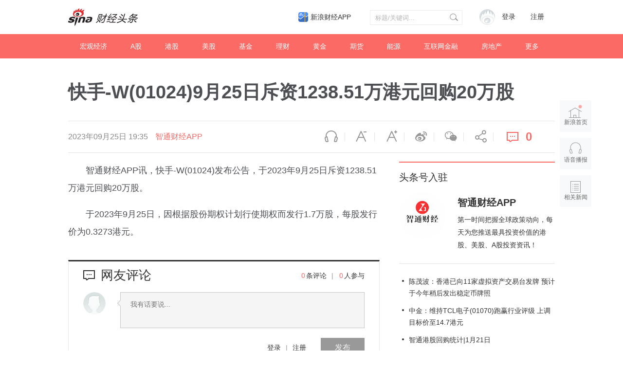

--- FILE ---
content_type: text/html; charset=UTF-8
request_url: https://cj.sina.com.cn/articles/view/5835524730/15bd30a7a02001il2s
body_size: 36587
content:

<!DOCTYPE html>
<html>
<head>
    <meta charset="utf-8" />
    <title>快手-W(01024)9月25日斥资1238.51万港元回购20万股__财经头条__新浪财经</title>
    <meta name="author" content="新浪财经">
    <link rel="mask-icon" sizes="any" href="//www.sina.com.cn/favicon.svg" color="red">
    <meta http-equiv="X-UA-Compatible" content="IE=edge" />
    <meta content="always" name="referrer">
    <meta name="description" content="智通财经APP讯，快手-W(01024)发布公告，于2023年9月25日斥资1238.51万港元回购20万股。于2023年9月25日，因根据..." />
    <meta name="keywords" content="财经头条,财经新闻,投资价值" />
    <meta name="tags" content="" />
    <meta property="og:type" content="news" />
    <meta property="og:title" content="快手-W(01024)9月25日斥资1238.51万港元回购20万股" />
    <meta property="og:description" content="智通财经APP讯，快手-W(01024)发布公告，于2023年9月25日斥资1238.51万港元回购20万股。于2023年9月25日，因根据..." />
    <meta property="og:url" content="http%3A%2F%2Fcj.sina.com.cn%2Farticles%2Fview%2F5835524730%2F15bd30a7a02001il2s" />
    <meta property="og:image" content="" />
    <meta name="weibo: article:create_at" content="2023-09-25 19:35:37" />
    <!--news_web_article_v2014_meta -->
    <meta name="stencil" content="PGLS000526" />
    <meta name="publishid" content="fxsqxxu4646541" />
    <meta name="comment" content="cj:comos-fxsqxxu4646541" />
    <meta name="sudameta" content="comment_channel:cj;comment_id:comos-fxsqxxu4646541" />
    <meta name="mediaid" content="财经头条">
    <meta name="sudameta" content="sinaog:0" />
    <!-- web_article_v2015_mobile_agent_meta begin-->
    <meta name="mobile-agent" content="format=html5; url=http://cj.sina.cn/articles/view/5835524730/15bd30a7a02001il2s">
    <meta name="mobile-agent" content="format=xhtml; url=http://cj.sina.cn/articles/view/5835524730/15bd30a7a02001il2s">
    <meta name="mobile-agent" content="format=wml; url=http://cj.sina.cn/articles/view/5835524730/15bd30a7a02001il2s">
    <!-- web_article_v2015_mobile_agent_meta end -->
        <meta name="sudameta" content="dataid:comos:mznxqsz2069210" />
        <meta name=jspreload content="jspreload">
    <meta property="article:published_time" content="" />
    <meta property="article:author" content="财经头条" />
    <!-- 登录 css -->
    <link rel="stylesheet" type="text/css" href="//i.sso.sina.com.cn/css/userpanel/v1/top_account_v2.css">
    <!-- 天乙feed样式 start-->
    <link rel="stylesheet" href="//news.sina.com.cn/css/pctianyi/tianyi.css">
    <link rel="stylesheet" href="//n.sinaimg.cn/finance/pctianyi_wdg/apps/ent-feed/css/feed-app.css">
    <!-- 天乙feed样式 end -->
    <!--评论组件样式-->
    <link rel="stylesheet" type="text/css" href="//n2.sinaimg.cn/finance/sina_comment_2017/build/sina-comment-min.css">
    <!-- 微博组件样式 -->
    <link rel="stylesheet" href="//finance.sina.com.cn/other/src/sinapagewidgets/SinaPageWeibo2017.css">
    <link rel="stylesheet" href="//n.sinaimg.cn/finance/pc/cj/kandian/css/article.app.part.css?v=11.45">
    <script src="//news.sina.com.cn/268/2015/0112/jquery.newest.js" charset="utf-8"></script>
    <script type="text/javascript">
        var author_uid = 5835524730;
        var article_id = "15bd30a7a02001il2s";
        var baseUrl = "//cj.sina.com.cn/k/api";
        var baseHost = "cj.sina.com.cn";
        var pageUrl = "http://cj.sina.cn/articles/view/5835524730/15bd30a7a02001il2s";
    </script>

</head>

<body>
<!-- sina_text_page_info js配置 start 正文页全局参数-->
<script type="text/javascript">
    //设定为提前一屏触发
    window.onload = function() {
        SinaPage.config.triggerDistance = 500;

    }

    var SINA_TEXT_PAGE_INFO = {
        entry: 'account',
        channel: 'mp',
        newsid: '5835524730-15bd30a7a02001il2s',
        encoding: 'utf-8',

        // 是否隐藏评论入口
        hideComment: false,
        // 是否隐藏评论列表(0,1)
        hideCommentList: 0,
        // 微博分享后面的@用户uid
        uid: '5902314049',
        // 文章docid，用来检测是否已收藏
        docID: 'http://doc.sina.cn/?id=comos:fyqptqv7004083',
        //财经
        pagepubtime: '2016-05-30',
        difDay: 180,
        ADIDs: ["PublicRelation1", "PublicRelation2", "PublicRelation3", "PublicRelation4", "PublicRelation5", "PublicRelation6", "PublicRelation7", "PublicRelation8", "PublicRelation9", "PublicRelation10", "PublicRelation11", "PublicRelation12", "PublicRelation14", "PublicRelation16"],

        // 底部微博推荐，如果没有，不填即可
        weiboGroupID: 35
    };
</script>
<!-- sina_text_page_info js配置 end 正文页全局参数-->
<!-- 调查参数 start-->
<script type="text/javascript">
    window.sina_survey_config = {
        surveyCss: true,               //调查问答样式true, false, http （不使用默认样式配置false或者不传此参数）
        resultCss: true,               //调查结果样式true, false, http （不使用默认样式配置false或者不传此参数）
        source: 'vote',                //通过来源设置图片宽高 sina(手浪), vote(默认)
    }
</script>
<!-- 调查参数 end-->
<!--header start -->
<div class="m-header-part-w">
    <div class="m-header-part clearfix">
        <a class="m-logo" href="//cj.sina.com.cn" title="财经头条" alt="财经头条"></a>
        <!-- 登陆&注册 -->
        <div class="m-login">
            <div id="SI_User" class="TAP14">
                <div class="ac-rgst">
                    <a href="//login.sina.com.cn/signup/signup?entry=news" class="msg-link" target="_blank">注册</a>
                </div>
                <div class="ac-login">
                    <div class="ac-login-cnt">
                        <a href="#" class="">
                        <span class="thumb">
                        <img src="//i.sso.sina.com.cn/images/login/thumb_default.png">
                    </span>
                            <span class="log-links">登录</span>
                        </a>
                    </div>
                </div>
            </div>
        </div>
        <!-- 登陆&注册 end-->
        <!-- search start-->
        <div class="m-search">
            <form class="m-search-clomn" action="//cj.sina.com.cn/article/search" method="post">
                <select size="1" name="type" id="searchType">
                    <option value="news">新闻</option>
                    <option value="author">头条号</option>
                </select>
                <div class="search-trigger">
                    <input type="text" name="keywords" value="" class="search-ipt" placeholder="标题/关键词...">
                    <input type="submit" class="btn-search">
                </div>
            </form>
        </div>
        <!-- search end-->
        <a class="hdlink3" href="https://finance.sina.com.cn/mobile/comfinanceweb.shtml" suda-uatrack="key=index_finapp&amp;value=up" data-sudaclick="sf_cjapp_nav_p" target="_blank">新浪财经APP</a>
    </div>
</div>
<!--header end -->

<!--nav start -->
<div class="m-nav-part-w">
    <div class="m-nav-part">
        <ul>
                        <li class="m-nav-box  "><a class="u-nav-item" href="//cj.sina.com.cn/k/article/column_article/2">宏观经济</a></li>
                        <li class="m-nav-box  "><a class="u-nav-item" href="//cj.sina.com.cn/k/article/column_article/3">A股</a></li>
                        <li class="m-nav-box  "><a class="u-nav-item" href="//cj.sina.com.cn/k/article/column_article/4">港股</a></li>
                        <li class="m-nav-box  "><a class="u-nav-item" href="//cj.sina.com.cn/k/article/column_article/5">美股</a></li>
                        <li class="m-nav-box  "><a class="u-nav-item" href="//cj.sina.com.cn/k/article/column_article/6">基金</a></li>
                        <li class="m-nav-box  "><a class="u-nav-item" href="//cj.sina.com.cn/k/article/column_article/11">理财</a></li>
                        <li class="m-nav-box  "><a class="u-nav-item" href="//cj.sina.com.cn/k/article/column_article/9">黄金</a></li>
                        <li class="m-nav-box  "><a class="u-nav-item" href="//cj.sina.com.cn/k/article/column_article/7">期货</a></li>
                        <li class="m-nav-box  "><a class="u-nav-item" href="//cj.sina.com.cn/k/article/column_article/12">能源</a></li>
                        <li class="m-nav-box  "><a class="u-nav-item" href="//cj.sina.com.cn/k/article/column_article/13">互联网金融</a></li>
                        <li class="m-nav-box  "><a class="u-nav-item" href="//cj.sina.com.cn/k/article/column_article/14">房地产</a></li>
                        <li class="m-nav-box m-nav-others-item">
                <a class="u-nav-item" href="javascript:;">更多</a>
                <div id="more_nav" class="m-nav-others">
                                        <div class="m-nav-others-row">
                                                <a href="//cj.sina.com.cn/k/article/column_article/8">外汇</a>
                                                <a href="//cj.sina.com.cn/k/article/column_article/15">管理</a>
                                                <a href="//cj.sina.com.cn/k/article/column_article/16">消费</a>
                                                <a href="//cj.sina.com.cn/k/article/column_article/18">科技</a>
                                                <a href="//cj.sina.com.cn/k/article/column_article/19">互联网</a>
                                                <a href="//cj.sina.com.cn/k/article/column_article/21">手机</a>
                                            </div>
                                        <div class="m-nav-others-row">
                                                <a href="//cj.sina.com.cn/k/article/column_article/27">保险</a>
                                                <a href="//cj.sina.com.cn/k/article/column_article/22">数码</a>
                                                <a href="//cj.sina.com.cn/k/article/column_article/23">科普</a>
                                                <a href="//cj.sina.com.cn/k/article/column_article/24">创业</a>
                                                <a href="//cj.sina.com.cn/k/article/column_article/10">银行</a>
                                                <a href="//cj.sina.com.cn/k/article/column_article/26">新三板</a>
                                                <a href="//cj.sina.com.cn/k/article/column_article/29">其他</a>
                                            </div>
                    
                </div>
            </li>
        </ul>
    </div>
</div>
<!--nav end -->
<!-- main start-->
<div class="main-content w1240">
    <h1 class="main-title">快手-W(01024)9月25日斥资1238.51万港元回购20万股</h1>
    <div class="top-bar-wrap" id="top_bar_wrap">
        <div class="top-bar ani" id="top_bar">
            <div class="top-bar-inner clearfix">
                <div class="second-title">快手-W(01024)9月25日斥资1238.51万港元回购20万股</div>
                <div class="date-source" data-sudaclick="content_media_p">
                                        <span class="date">2023年09月25日 19:35</span>
                                                                                        <a class="source ent-source" href="//cj.sina.com.cn/k/article/author_article/5835524730">智通财经APP</a>
                                                            </div>
                <div class="page-tools" data-sudaclick="blk_share">
                    <span class="tool-icon tool-audio first"><a ani-click='scaleDes' ani-hover='bounceFromTop' node-type='audio-pop' href="javascript:;" title="语音播报">语音播报</a></span>
                    <span class="tool-icon tool-des-fs"><a ani-click='scaleDes' ani-hover='bounceFromTop' node-type='decrease-fs' href="javascript:;" title="缩小字体" data-sudaclick="content_smallerfont_i">缩小字体</a></span>
                    <span class="tool-icon tool-ins-fs"><a ani-click="scaleIns" ani-hover="bounceFromTop" node-type="increase-fs" href="javascript:;" title="放大字体" data-sudaclick="content_biggerfont_i">放大字体</a></span>
                    <span class="tool-icon tool-wb"><a ani-hover='bounceFromTop' node-type='share-wb' href="javascript:;" data-share='weibo' title="分享到微博" data-sudaclick="content_weiboshare_i">微博</a></span>
                    <span class="tool-icon tool-wx"><a ani-hover='bounceFromTop' node-type='share-wx' href="javascript:;" data-share='weixin' title="分享到微信" data-sudaclick="content_wechatshare_i">微信</a></span>
                    <span class="tool-icon tool-share"><a ani-hover='bounceFromTop' node-type='share-more' data-action="dropdown" data-target='share_more' href="javascript:;" title="更多分享" data-sudaclick="content_moreshare_i">分享</a></span>
                    <span class="tool-icon tool-cmt"><a ani-hover='bounceFromTop' node-type='comment' href="javascript:;"><span class="num" node-type="comment-num" data-sudaclick="content_commentbutton_i">0</span></a>
                        </span>
                    <div class='share-more-list' style='display:none;' id='share_more'>
                        <span class='tool-icon tool-share-qq'><a href="javascript:;" data-share='qq' title="分享到QQ" data-sudaclick="share_qq">腾讯QQ</a></span>
                        <span class='tool-icon tool-share-qqzone'><a href="javascript:;" data-share='qzone' title="分享到QQ空间" data-sudaclick="share_qzone">QQ空间</a></span>
                    </div>
                </div>
            </div>
        </div>
    </div>
    <!-- content start-->
    <div class="article-content clearfix" id="article_content">
        <div class="article-content-left">
            <div class="article" id="artibody">
                <!-- 微博组件start -->
                <div class="weibo-2017" style="display: none">
                </div>
                <!-- 微博组件end -->
                <!-- 原始正文 -->
                <p>智通财经APP讯，快手-W(01024)发布公告，于2023年9月25日斥资1238.51万港元回购20万股。</p><p>于2023年9月25日，因根据股份期权计划行使期权而发行1.7万股，每股发行价为0.3273港元。</p>
            </div>
            <div id="article_kandian" class="article-kandian"></div>
            <div id="article-bottom">
                <!-- 评论 start -->
                <div class="blk-comment" id="bottom_sina_comment"></div>
                <!-- 评论 end -->
                                <!-- 相关新闻/相关微博 start -->
                <div class='blk-related clearfix' id='tab_related'>
                    <div class='tab-related-wrap'>
                        <div class='tab-related' id='tab_related_btn'>
                            <a href="javascript:;" id='tab01_btn01' class='cur' data-sudaclick="relativenews_tab_i">相关新闻</a>
                            <a class="tab_related_app_imglink" data-sudaclick="23_cjapp_xgxxbelow_p" href="//finance.sina.com.cn/mobile/comfinanceweb.shtml" target="_blank"></a>
                        </div>
                    </div>
                    <div class='tab-cont-related' data-sudaclick="relativenews_feed_p">
                        <div id='tab01_cont01'>
                            <!-- 天乙feed 容器 start -->
                            <div id="tycard_list">
                                <div class="cardlist-a__tip" node-type="tip" style="display:none;"></div>
                                <div class="cardlist-a__list" node-type="list"></div>
                                <div class="cardlist-a__loading" node-type="loading">加载中
                                    <s class="icon-loading"></s>
                                </div>
                                <div class="cardlist-a__more" node-type="more" style="display:none;">点击加载更多</div>
                                <div class="cardlist-a__pager" node-type="pager" style="display:none;"></div>
                            </div>
                            <!-- 天乙feed 容器 end -->
                        </div>
                        <div id='tab01_cont02' style='display:none;'>
                            <iframe id='related_wb' frameborder="0" height="500" width="640" marginheight="0" marginwidth="0" scrolling="no" src=""></iframe>
                        </div>
                    </div>
                </div>
                <!-- 相关新闻/相关微博 end -->
                            </div>
        </div>
        <div class="article-content-right">
                        <!-- 作者信息 start-->
            <div class="m-user-info">
                <h2 class="u-article-title1"><a href="//cj.sina.com.cn/index/guide">头条号入驻</a></h2>
                                <div class="user-info clearfix">
                    <div class="user-blk">
                        <a href="//cj.sina.com.cn/k/article/author_article/5835524730"><img style="cursor:pointer" src="//gubas3.finance.sina.com.cn/sina_guba/2025/03/03/image_202503031148501372890.png"></a>
                    </div>
                    <div class="info-blk">
                        <a href="//cj.sina.com.cn/k/article/author_article/5835524730" class="info-t">智通财经APP</a>
                        <span>第一时间把握全球政策动向，每天为您推送最具投资价值的港股、美股、A股投资资讯！</span>
                    </div>
                </div>
                            </div>
            <!-- 作者信息 end-->
                        <!-- 作者文章 start-->
                        <div class="m-author-article-list">
                <ul>
                                        <li class="m-author-article-list-item">
                        <h2><a href="//cj.sina.com.cn/articles/view/5835524730/15bd30a7a0200236ie">陈茂波：香港已向11家虚拟资产交易台发牌 预计于今年稍后发出稳定币牌照</a></h2>
                    </li>
                                        <li class="m-author-article-list-item">
                        <h2><a href="//cj.sina.com.cn/articles/view/5835524730/15bd30a7a0200236ii">中金：维持TCL电子(01070)跑赢行业评级 上调目标价至14.7港元</a></h2>
                    </li>
                                        <li class="m-author-article-list-item">
                        <h2><a href="//cj.sina.com.cn/articles/view/5835524730/15bd30a7a0200236i6">智通港股回购统计|1月21日</a></h2>
                    </li>
                                    </ul>
            </div>
                        <!-- 作者文章 end-->
            <div class="m-blk6">
                <h2 class="u-article-title1">财经自媒体联盟<a href="https://finance.sina.com.cn/cj/authorlist.shtml?fr=pc_cjarticle" style="display: none;">更多自媒体作者</a></h2>
                <div class="rank-blk-media">
                    <div class="rank-tabs" id="media_tabs">
                        <span id="media_tab0" class="tab_selected"><a href="javascript:;">今日推荐</a></span>
                        <span id="media_tab1"><a href="javascript:;">优秀作者</a></span>
                        <span id="media_tab2"><a href="javascript:;">看点月榜</a></span>
                    </div>
                    <ul id="media_tab_con0" class="m-tody-media" style="display:block;">
                    </ul>
                    <div id="media_tab_con1" class="m-excellence-author" style="display:none;">
                        <div class="slider" id="media_slider">
                        </div>
                        <div id="media_slider_dot" class="hd_slider_dot"></div>
                    </div>
                    <div id="media_tab_con2" class="m-month-rank" style="display:none;">
                        <div class="m-month-rank-title">
                            <span class="u-title1">排行</span>
                            <span class="u-title2">看点昵称</span>
                            <span class="u-title3">看点指数</span>
                        </div>
                        <ul id="m_month_rank" class="m-month-rank-con">
                        </ul>
                    </div>
                </div>
            </div>

            <!-- 热文排行 start-->
            <div class="rank-blk" style="display: none">
                <h2 class="u-article-title1">热文排行榜</h2>
                <div class="rank-tabs  clearfix" id="rank_tabs">
                    <a id="tab0" class="tab-active" href="javascript:;">日榜</a>
                    <a id="tab1" href="javascript:;">周榜</a>
                    <a id="tab2" href="javascript:;">月榜</a>
                </div>
                <ul id="tab_con0" style="display:block;">
                    <li>
                        <a href="//cj.sina.cn/article/detail/2381596945/170591?column=china&amp;ch=9" target="_blank">
                            <span class="win">01</span> 任志强：房地产不管怎么调也不能让它掉下去，因为…
                        </a>
                    </li>
                    <li>
                        <a href="//cj.sina.cn/article/detail/1667856794/170649?column=china&amp;ch=9" target="_blank">
                            <span class="win">02</span> 台胞感叹两岸差距：大陆吃饭掏手机，台湾却掏信用卡
                        </a>
                    </li>
                    <li>
                        <a href="//cj.sina.cn/article/detail/1790671321/170546?column=china&amp;ch=9" target="_blank">
                            <span class="win">03</span> 王健林的妻子，背景才是真的深……
                        </a>
                    </li>
                    <li>
                        <a href="//cj.sina.cn/article/detail/5904298558/170780?column=china&amp;ch=9" target="_blank">
                            <span>04</span> 年产6亿头猪为何一头也进不了香港？互害社会怪谁？
                        </a>
                    </li>
                    <li>
                        <a href="//cj.sina.cn/article/detail/6065395581/170840?column=licai&amp;ch=9" target="_blank">
                            <span>05</span> 刚刚，美国两房又崩盘了，中国投资了数千亿美元啊！
                        </a>
                    </li>
                    <li>
                        <a href="//cj.sina.cn/article/detail/6002223834/170503?column=china&amp;ch=9" target="_blank">
                            <span>06</span> 你们这样说杨振宁，问过邓稼先吗？
                        </a>
                    </li>
                    <li>
                        <a href="//cj.sina.cn/article/detail/1790671321/170554?column=china&amp;ch=9" target="_blank">
                            <span>07</span> 深扒隐形富豪：马云王健林算什么？他才是真首富！
                        </a>
                    </li>
                    <li>
                        <a href="//cj.sina.cn/article/detail/1667856794/170924?column=china&amp;ch=9" target="_blank">
                            <span>08</span> 香港前特首的七大罪状，看到第六条我笑了
                        </a>
                    </li>
                    <li>
                        <a href="//cj.sina.cn/article/detail/5904298558/171026?column=china&amp;ch=9" target="_blank">
                            <span>09</span> 蒙古不知羞耻又来讨钱，但这次中国的手段妙到毫巅！
                        </a>
                    </li>
                    <li>
                        <a href="//cj.sina.cn/article/detail/5904298558/170471?column=china&amp;ch=9" target="_blank">
                            <span>10</span> 欧洲大变局！这个比肩特朗普的女人或让欧盟走向末日
                        </a>
                    </li>
                </ul>
                <ul id="tab_con1" style="display:none;">
                    <li>
                        <a href="//cj.sina.cn/article/detail/2949462582/168447?column=china&amp;ch=9" target="_blank">
                                <span class="win">01</span> 背负高房贷，中年失业，一个深圳男子的财务悲剧
                            </a>
                        </li>
                        <li>
                            <a href="//cj.sina.cn/article/detail/1790671321/168512?column=china&amp;ch=9" target="_blank">
                                <span class="win">02</span> 45万亿来了！中国经济和房市、股市将迎来大变化？
                            </a>
                        </li>
                        <li>
                            <a href="//cj.sina.cn/article/detail/5235388608/167526?column=china&amp;ch=9" target="_blank">
                                <span class="win">03</span> 高铁票价涨70%！终于找到真实原因
                            </a>
                        </li>
                        <li>
                            <a href="//cj.sina.cn/article/detail/5904298558/167646?column=china&amp;ch=9" target="_blank">
                                <span>04</span> 在美国，我感受到“越南制造”在取代“中国制造”
                            </a>
                        </li>
                        <li>
                            <a href="//cj.sina.cn/article/detail/1638782947/167612?column=china&amp;ch=9" target="_blank">
                                <span>05</span> 能拿下万科，为何完败格力？姚振华的吃相与吃向！
                            </a>
                        </li>
                        <li>
                            <a href="//cj.sina.cn/article/detail/2693883292/167655?column=china&amp;ch=9" target="_blank">
                                <span>06</span> 三星“宫心计”：儿子检举父亲，父母逼死女儿
                            </a>
                        </li>
                        <li>
                            <a href="//cj.sina.cn/article/detail/5904298558/168035?column=china&amp;ch=9" target="_blank">
                                <span>07</span> 新加坡贼心不死，对中国又出一毒计，北京不忍了！
                            </a>
                        </li>
                        <li>
                            <a href="//cj.sina.cn/article/detail/1169861544/168083?column=china&amp;ch=9" target="_blank">
                                <span>08</span> 2017年、45万亿，这是让货币毁灭的节奏么？
                            </a>
                        </li>
                        <li>
                            <a href="//cj.sina.cn/article/detail/1790671321/168522?column=china&amp;ch=9" target="_blank">
                                <span>09</span> 杀死金正男的究竟是何方神圣？揭秘惊人美女特工组织
                            </a>
                        </li>
                        <li>
                            <a href="//cj.sina.cn/article/detail/1010236564/167639?column=china&amp;ch=9" target="_blank">
                                <span>10</span> 楼市重磅：日本式泡沫即将袭击中国内地房地产市场？
                            </a>
                        </li>
                    </ul>
                    <ul id="tab_con2" style="display:none;">
                        <li>
                            <a href="//cj.sina.cn/article/detail/2949462582/168447?column=china&amp;ch=9" target="_blank">
                                <span class="win">01</span> 背负高房贷，中年失业，一个深圳男子的财务悲剧
                            </a>
                        </li>
                        <li>
                            <a href="//cj.sina.cn/article/detail/2268916473/156115?column=manage&amp;ch=9" target="_blank">
                                <span class="win">02</span> 在五环六环之间，有最真实的北京
                            </a>
                        </li>
                        <li>
                            <a href="//cj.sina.cn/article/detail/1667856794/162618?column=china&amp;ch=9" target="_blank">
                                <span class="win">03</span> 谁是中国经济的元凶：它曾让日本30年没翻身！
                            </a>
                        </li>
                        <li>
                            <a href="//cj.sina.cn/article/detail/1688779253/162417?column=internet&amp;ch=5" target="_blank">
                                <span>04</span> 奶茶妹妹4万元裙子抢镜京东年会：富人世界屌丝不懂
                            </a>
                        </li>
                        <li>
                            <a href="//cj.sina.cn/article/detail/1790671321/168512?column=china&amp;ch=9" target="_blank">
                                <span>05</span> 45万亿来了！中国经济和房市、股市将迎来大变化？
                            </a>
                        </li>
                        <li>
                            <a href="//cj.sina.cn/article/detail/2151768482/159597?column=china&amp;ch=9" target="_blank">
                                <span>06</span> 大势 | 未来5年，它将成为全国第一大城市
                            </a>
                        </li>
                        <li>
                            <a href="//cj.sina.cn/article/detail/1667856794/162316?column=china&amp;ch=9" target="_blank">
                                <span>07</span> 看你还敢不敢继续炒房！三年之后房子你还能卖给谁？
                            </a>
                        </li>
                        <li>
                            <a href="//cj.sina.cn/article/detail/1649173367/162585?column=china&amp;ch=9" target="_blank">
                                <span>08</span> 因为一纸公文300万人面临失业 为什么大家还拍手叫好
                            </a>
                        </li>
                        <li>
                            <a href="//cj.sina.cn/article/detail/5904298558/161644?column=china&amp;ch=9" target="_blank">
                                <span>09</span> 反转！日本拿下印尼74亿美元铁路合同，发现亏大了
                            </a>
                        </li>
                        <li>
                            <a href="//cj.sina.cn/article/detail/6044229343/162262?column=china&amp;ch=9" target="_blank">
                                <span>10</span> 56岁创业，年利是华为1.5倍，他是让对手发抖的人！
                        </a>
                    </li>
                </ul>
            </div>
            <!-- 热文排行 end-->
            <div class="m-article-information">
                <!-- 二维码 start-->
                <div class="m-erweima-blk">
                    <img class="u-erweima-pic" src="//n.sinaimg.cn/finance/pc/cj/kandian/img/article_pic05.png">
                </div>
                <!-- 二维码 end-->
                <p class="u-article-information-des1"><a href="//news.sina.com.cn/feedback/post.html" target="_blank">新浪财经头条意见反馈留言板</a></p>
                <p class="u-article-information-des2">4001102288 欢迎批评指正</p>
                <div class="m-article-footer">
                    <a href="//cj.sina.com.cn/intro/about" target="_blank">关于头条</a>
                    <span class="xb-blank">|</span>
                    <a href="//cj.sina.com.cn/intro/attend" target="_blank">如何入驻</a>
                    <span class="xb-blank">|</span>
                    <a href="//cj.sina.com.cn/intro/article" target="_blank">发稿平台</a>
                    <span class="xb-blank">|</span>
                    <a href="//cj.sina.com.cn/intro/award" target="_blank">奖励机制</a>
                    <a href="//corp.sina.com.cn/chn/copyright.html" target="_blank">版权声明</a>
                    <span class="xb-blank">|</span>
                    <a href="//cj.sina.com.cn/notice/detail/63" target="_blank">用户协议</a>
                    <span class="xb-blank">|</span>
                    <a href="//cj.sina.com.cn/intro/about" target="_blank">帮助中心</a>
                </div>
                <div class="m-article-copyright">
                    Copyright © 1996-2019 SINA Corporation
                    <br> All Rights Reserved 新浪公司 版权所有
                </div>
            </div>
        </div>
    </div>
    <!-- content end -->
    <!-- 正文页浮层 start -->
    <div class="page-right-bar">
        <a href="//www.sina.com.cn" target="_blank" class='right-bar-btn btn-home' data-sudaclick="float_home_p"><i class="ani pulse infinite"></i>新浪首页</a>
        <a href="javascript:;" node-type="audio-pop" node-pop="right" class='right-bar-btn btn-audio' data-sudaclick="content_voicebroadcast_i">语音播报</a>
        <a href="javascript:;" node-type="toRelated" class='right-bar-btn btn-related' data-sudaclick="float_relativenews_i">相关新闻</a>
        <a href="javascript:;" node-type="toTop" class='right-bar-btn btn-toTop fadeOut' data-sudaclick="float_top_i">返回顶部</a>
    </div>
</div>

<!-- main end-->

<script src="//tech.sina.com.cn/js/717/20140827/index2014/top.js"></script>
<script charset="utf-8" src="//news.sina.com.cn/sso/user_panel_new_version.js"></script>
<script src="//finance.sina.com.cn/other/src/article-widgets.min.js"></script>
<!-- <script src="//www.sinaimg.cn/cj/toutiao/lib/doT.min.js"></script> -->
<script src="//n.sinaimg.cn/finance/pc/cj/kandian/js/dot-article.js"></script>
<script src="//n.sinaimg.cn/finance/pc/cj/kandian/js/article.util.part.js?v=11.81"></script>
<script src="//n.sinaimg.cn/finance/pc/cj/kandian/js/article.app.part2.js?v=11.81"></script>
<script>
    // window.onload = function() {
    SinaPage.loadWidget({

        require: [{
            url: "//n.sinaimg.cn/finance/fe/doT.min.js"
        }, {
            url: '//finance.sina.com.cn/other/src/sinapagewidgets/SinaPageWeibo2017.js' //线上
        }],
        onAfterLoad: function() {
            /*
            * <option value='4193285070950682'>单图</options>
             <option value='4194261362452237'>4图</options>
             <option value='4194256719651594'>8图</options>
             <option value='4194227052961038'>3图</options>
             <option value='4193283107933085'>9图</options>
             <option value='4193350804480471'>视频</options>
             <option value='4193343254163884'>话题+表情</options>
             <option value='4193341300317302'>转发视频+表情</options>
             <option value='4193353220685621'>@+转发文字</options>
             <option value='4193351189747216'>@+转发单图</options>
             <option value='4193338351334567'>展开全文+单图</options>
             <option value='4193305527462037'>长文链接</options>
            * */
            //var testArr = ['4153017823302437', '4194261362452237', '4194256719651594', '4194227052961038', '4193283107933085', '4193350804480471', '4193343254163884', '4196472108499183', '4193341300317302', '4193353220685621', '4193351189747216', '4193338351334567', '4193305527462037', '4199699428230761', '4165959793186928'];
            var testArr = [];
            for (var i = 0; i < testArr.length; i++) {
                $('.weibo-2017').append('<div class="wb-feed" id="wb' + i + '"></div>');
                new SinaPageWeibo.WeiboCard({
                    cssLink: '//finance.sina.com.cn/other/src/sinapagewidgets/SinaPageWeibo2017.css', //线上
                    wrap: "wb" + i,
                    viewPic: true,
                    id: testArr[i] //单图
                });
            }
        }
    });
    // }
</script>
<script type="text/javascript" src="//www.sinaimg.cn/unipro/pub/suda_m_v629.js"></script>
<script type="text/javascript">suds_init(4037,100.0000,1015,2);</script>
<!-- sinaads_ck.js -->
<!-- SUDA_CODE_START DAGGER --> 
<script type="text/javascript" src="//www.sinaimg.cn/unipro/pub/suda_s_v851c.js"></script>
<noScript> 
<div style='position:absolute;top:0;left:0;width:0;height:0;visibility:hidden'><img width=0 height=0 src='//beacon.sina.com.cn/a.gif?noScript' border='0' alt='' /></div> 
</noScript> 
<!-- SUDA_CODE_END DAGGER -->
</body>
</html>


--- FILE ---
content_type: text/html
request_url: https://interface.sina.cn/finance/cjtop/index_zmtlm.d.json?callback=jQuery1112038422684792007056_1768960428301&_=1768960428302
body_size: 3453
content:
jQuery1112038422684792007056_1768960428301(

{"result":{"encoding":"utf-8","language":"cn","intro":"\u8d22\u7ecf\u5934\u6761-\u81ea\u5a92\u4f53\u8054\u76df","time":"2026-01-21 09:53:51","status":{"code":0,"msg":"ok"},"data":{"json_jrtj":[{"name":"\u4e2d\u65b0\u7ecf\u7eac","title":"\u793e\u96f6\u603b\u989d\u7a81\u783450\u4e07\u4ebf\u610f\u5473\u7740\u4ec0\u4e48\uff1f\uff5c\u5b85\u7537\u8d22\u7ecf","url":"\/\/k.sina.com.cn\/article_5993531560_v1653e08a802001jt08.html?from=finance","pic":"\/\/n.sinaimg.cn\/sinakd10200\/360\/w180h180\/20221208\/0e2e-53ef1eb86b680bc2b3e442aeb8fcf502.jpg"},{"name":"\u4e2d\u65b0\u7ecf\u7eac","title":"2025\u5e74\u7b2c\u4e09\u4ea7\u4e1a\u9886\u8dd1\uff01\u66fe\u521a\uff1a\u663e\u8457\u63d0\u5347\u7ecf\u6d4e\u62b5\u5fa1\u5185\u5916\u90e8\u6ce2\u52a8\u7684\u97e7\u6027\uff5c\u5b85\u7537\u8d22\u7ecf","url":"\/\/k.sina.com.cn\/article_5993531560_v1653e08a802001jsy2.html?from=finance","pic":"\/\/n.sinaimg.cn\/sinakd10200\/360\/w180h180\/20221208\/0e2e-53ef1eb86b680bc2b3e442aeb8fcf502.jpg"},{"name":"\u4e2d\u65b0\u7ecf\u7eac","title":"2025\u5e74\u519c\u6751\u5c45\u6c11\u6536\u5165\u201c\u8dd1\u8d62\u201d\u57ce\u9547 \u4e13\u5bb6\uff1a\u8fd4\u4e61\u5c31\u4e1a\u5e26\u52a8\u589e\u6536\uff5c\u5b85\u7537\u8d22\u7ecf","url":"\/\/k.sina.com.cn\/article_5993531560_v1653e08a802001jsxw.html?from=finance","pic":"\/\/n.sinaimg.cn\/sinakd10200\/360\/w180h180\/20221208\/0e2e-53ef1eb86b680bc2b3e442aeb8fcf502.jpg"},{"name":"\u6d77\u514b\u8d22\u7ecf","title":"\u4e2d\u4ea7\u4e3a\u4ec0\u4e48\u8fd8\u6ca1\u653e\u5f03\u5c71\u59c6\uff1f","url":"\/\/finance.sina.com.cn\/search\/2026-01-19\/doc-inhhuziz1378600.shtml","pic":"https:\/\/tva3.sinaimg.cn\/crop.0.0.120.120.180\/006rrvvHjw1f39x6y2ccaj303c03cdg1.jpg?KID=imgbed,tva&Expires=1577814041&ssig=I%2BtfuwvVeD"},{"name":"\u674e\u4e39Fintalk","title":"\u5b9d\u80fd\u59da\u632f\u534e\u5b9e\u540d\u4e3e\u62a5\u5e38\u719f\u5b98\u5458\uff0c\u80fd\u5426\u4fdd\u4f4f\u89c2\u81f4\u6c7d\u8f66\u7684\u6700\u540e\u4e00\u640f\uff08\u6587\u5b57\u7248\uff09","url":"\/\/k.sina.com.cn\/article_6179164867_1704e92c300101n74g.html?from=finance","pic":"\/\/n.sinaimg.cn\/sinakd10218\/360\/w180h180\/20250730\/4887-7f8748521418fe1022a9eb86f24ab436.jpg"}],"json_yxzz":[{"name":"\u5546\u754cBUSINESS","url":"\/\/cj.sina.com.cn\/k\/article\/author_article\/1644510497","pic":"https:\/\/n.sinaimg.cn\/finance\/360\/w180h180\/20240823\/8bda-b900bd040c9f131adb67c3cd18cc8ba4.jpg"},{"name":"\u4e0d\u6267\u7740\u8d22\u7ecf","url":"\/\/cj.sina.com.cn\/k\/article\/author_article\/1655703524","pic":"https:\/\/n.sinaimg.cn\/finance\/transform\/360\/w180h180\/20240823\/c41d-284afa3008ec2477877f1bdbedc534a4.jpg"},{"name":"\u683c\u9686\u6c47APP","url":"\/\/cj.sina.com.cn\/k\/article\/author_article\/5115326071","pic":"https:\/\/n.sinaimg.cn\/finance\/transform\/360\/w180h180\/20240823\/77a2-5c2a202a138ce6782e5d7fa1b39dd798.png"},{"name":"\u8d22\u8054\u793eAPP","url":"\/\/cj.sina.com.cn\/k\/article\/author_article\/2868676035","pic":"https:\/\/n.sinaimg.cn\/finance\/transform\/360\/w180h180\/20240823\/66c8-d891ab94856f36118bf50804d1c9b2c6.jpg"},{"name":"\u5546\u4e1a\u6c47\u8bc4","url":"\/\/cj.sina.com.cn\/k\/article\/author_article\/5616914179","pic":"https:\/\/n.sinaimg.cn\/finance\/360\/w180h180\/20240823\/e375-009310f2b023ba9087e43d80585d2863.jpg"},{"name":"\u4e92\u8054\u7f51\u5206\u6790\u6c99\u9f99","url":"\/\/cj.sina.com.cn\/k\/article\/author_article\/1687445053","pic":"https:\/\/n.sinaimg.cn\/finance\/360\/w180h180\/20240823\/256e-fbe24752769f36b8b53d2837a5ed99d2.jpg"},{"name":"\u534e\u590f\u65f6\u62a5","url":"\/\/cj.sina.com.cn\/k\/article\/author_article\/1838672663","pic":"https:\/\/n.sinaimg.cn\/finance\/360\/w180h180\/20240823\/4d99-5239669f0473e23b8034c9cb82c0db5a.jpg"},{"name":"\u56fd\u6c11\u7ecf\u7565","url":"\/\/cj.sina.com.cn\/k\/article\/author_article\/6863045962","pic":"https:\/\/n.sinaimg.cn\/finance\/360\/w180h180\/20240823\/9777-ce55bfef797190a637677149f6cec877.jpg"},{"name":"\u51b0\u5ddd\u601d\u4eab\u53f7","url":"\/\/cj.sina.com.cn\/k\/article\/author_article\/7768541821","pic":"https:\/\/n.sinaimg.cn\/finance\/360\/w180h180\/20240823\/ad6d-e8f3663fe22db62d6e44eab903faa8e5.jpg"},{"name":"\u667a\u8c37\u8d8b\u52bf","url":"\/\/cj.sina.com.cn\/k\/article\/author_article\/3876353431","pic":"https:\/\/n.sinaimg.cn\/finance\/360\/w180h180\/20240823\/cca5-3c5205784146a3a2328e1a6ed88c063e.jpg"},{"name":"\u738b\u7237\u8bf4\u8d22\u7ecf\u65b0\u5a92\u4f53","url":"\/\/cj.sina.com.cn\/k\/article\/author_article\/6824064813","pic":"https:\/\/n.sinaimg.cn\/finance\/360\/w180h180\/20240823\/329a-f2e93c133effe59b309f677f75ad6f51.jpg"},{"name":"\u65f6\u4ee3\u5468\u62a5","url":"\/\/cj.sina.com.cn\/k\/article\/author_article\/1644119190","pic":"https:\/\/n.sinaimg.cn\/finance\/360\/w180h180\/20240823\/f557-c3a7ac70f890bf10825b718525fc0be9.jpg"},{"name":"\u4e2d\u65b0\u7ecf\u7eac","url":"\/\/cj.sina.com.cn\/k\/article\/author_article\/5993531560","pic":"https:\/\/n.sinaimg.cn\/finance\/360\/w180h180\/20240823\/6fb8-8e5577ea6070bc5098b4839ee674fb27.jpg"},{"name":"\u91d1\u878d\u516b\u5366\u5973","url":"\/\/cj.sina.com.cn\/k\/article\/author_article\/1154814715","pic":"https:\/\/n.sinaimg.cn\/default\/transform\/360\/w180h180\/20230222\/e6eb-5630f352e76716c6012bccf63710c0d8.jpg"},{"name":"\u84dd\u9cb8\u8d22\u7ecf","url":"\/\/cj.sina.com.cn\/k\/article\/author_article\/5617041192","pic":"https:\/\/n.sinaimg.cn\/finance\/transform\/360\/w180h180\/20240823\/62f3-3dee96846d091229eea0a1abafdf3654.jpg"},{"name":"\u950c\u8d22\u7ecf","url":"\/\/cj.sina.com.cn\/k\/article\/author_article\/6235467698","pic":"\/\/n.sinaimg.cn\/finance\/264\/w132h132\/20181205\/NEiD-hpfycet3303532.jpg"},{"name":"\u5e05\u771f\u8d22\u7ecf","url":"\/\/cj.sina.com.cn\/k\/article\/author_article\/6308360331","pic":"https:\/\/n.sinaimg.cn\/finance\/360\/w180h180\/20240823\/8f38-8c5b31e8bc9196af8a8572591f84fa38.jpg"},{"name":"\u8111\u6781\u4f53Unity","url":"\/\/cj.sina.com.cn\/k\/article\/author_article\/6336727143","pic":"https:\/\/n.sinaimg.cn\/finance\/360\/w180h180\/20240823\/1983-d12beceffb8fa9e2b85d364df74d326b.jpg"},{"name":"\u4e07\u535a\u7814\u7a76\u9662","url":"\/\/cj.sina.com.cn\/k\/article\/author_article\/1726276573","pic":"https:\/\/n.sinaimg.cn\/finance\/360\/w180h180\/20240823\/9196-97516fc498958897ee9fb1a2d3637bc6.jpg"},{"name":"\u5e02\u503c\u699c","url":"\/\/cj.sina.com.cn\/k\/article\/author_article\/6897339643","pic":"https:\/\/n.sinaimg.cn\/finance\/360\/w180h180\/20240823\/131a-abbb87828dfc6db3e061fc8d57e75601.jpg"},{"name":"\u665a\u70b9LatePost","url":"\/\/cj.sina.com.cn\/k\/article\/author_article\/7294209083","pic":"https:\/\/n.sinaimg.cn\/finance\/360\/w180h180\/20240823\/598a-faf1934501ba78ee9328d38d4f81ab2e.jpg"},{"name":"\u96ea\u8c79\u8d22\u7ecf\u793e","url":"\/\/cj.sina.com.cn\/k\/article\/author_article\/7689447101","pic":"https:\/\/n.sinaimg.cn\/finance\/360\/w180h180\/20240823\/e277-db337e8de0392f118adbd2e7e04c656d.jpg"},{"name":"\u91ce\u9a6c\u8d22\u7ecf","url":"\/\/cj.sina.com.cn\/k\/article\/author_article\/5066034568","pic":"https:\/\/n.sinaimg.cn\/finance\/360\/w180h180\/20240823\/4690-5998005d730b0f2486c2b04891e47d99.jpg"},{"name":"\u9762\u5305\u8d22\u7ecf","url":"\/\/cj.sina.com.cn\/k\/article\/author_article\/3182600947","pic":"https:\/\/n.sinaimg.cn\/finance\/360\/w180h180\/20240823\/c054-850410704d5c6c0237731505a500d980.jpg"},{"name":"\u4f83\u89c1\u8d22\u7ecf","url":"\/\/cj.sina.com.cn\/k\/article\/author_article\/5617041192","pic":"https:\/\/n.sinaimg.cn\/finance\/360\/w180h180\/20240807\/a4bd-e8898cea4c382852b938ad2129094fbd.jpg"},{"name":"\u65b0\u5076tech","url":"\/\/cj.sina.com.cn\/k\/article\/author_article\/7913909554","pic":"https:\/\/n.sinaimg.cn\/finance\/360\/w180h180\/20240823\/daf8-2614e6f1bf9c6ddd814ab4e9aa872319.jpg"},{"name":"\u5149\u5b50\u661f\u7403","url":"\/\/cj.sina.com.cn\/k\/article\/author_article\/7627758550","pic":"https:\/\/n.sinaimg.cn\/finance\/360\/w180h180\/20240823\/3ff0-7236053aa42a9071ade3fd9666fc3667.jpg"},{"name":"\u6e90\u5a92\u6c47","url":"\/\/cj.sina.com.cn\/k\/article\/author_article\/7895291927","pic":"https:\/\/n.sinaimg.cn\/finance\/transform\/360\/w180h180\/20240823\/f76c-5916facc6055cb74261aef12c5f73966.jpg"},{"name":"\u783a\u77f3\u5546\u4e1a\u8bc4\u8bba","url":"\/\/cj.sina.com.cn\/k\/article\/author_article\/5757066018","pic":"https:\/\/n.sinaimg.cn\/default\/transform\/360\/w180h180\/20230222\/09a0-e9e4794dc0b85dbc248d6de00ad5a1a4.jpg"},{"name":"\u6f6e\u6c50\u5546\u4e1a\u8bc4\u8bba","url":"\/\/cj.sina.com.cn\/k\/article\/author_article\/7443190558","pic":"https:\/\/n.sinaimg.cn\/finance\/360\/w180h180\/20240823\/786c-85ba7a5e680e755ecccaba37c2a4ecfe.jpg"},{"name":"\u534e\u535a\u5546\u4e1a\u8bc4\u8bba","url":"\/\/cj.sina.com.cn\/k\/article\/author_article\/7936527278","pic":"https:\/\/n.sinaimg.cn\/finance\/transform\/360\/w180h180\/20240823\/7b6e-5b98875c7fbc7389eea26a9b88416a7c.jpg"},{"name":"\u5c71\u4e0a","url":"\/\/cj.sina.com.cn\/k\/article\/author_article\/7905165503","pic":"https:\/\/n.sinaimg.cn\/finance\/360\/w180h180\/20240823\/30f1-91369f88de053713d0151d7f20ae8109.jpg"},{"name":"\u77aa\u7f9a\u793e","url":"\/\/cj.sina.com.cn\/k\/article\/author_article\/6540277755","pic":"https:\/\/n.sinaimg.cn\/finance\/transform\/360\/w180h180\/20240823\/0404-050cbc9a0469e0f4cd44f8f94e2a3340.jpg"},{"name":"\u6b63\u7ecf\u793e","url":"\/\/cj.sina.com.cn\/k\/article\/author_article\/7182789486","pic":"https:\/\/n.sinaimg.cn\/finance\/360\/w180h180\/20240823\/4e19-b94ddbc7a46dc5ee5519701813f4cbd4.jpg"},{"name":"\u957f\u4e09\u89d2momo","url":"\/\/cj.sina.com.cn\/k\/article\/author_article\/7935767827","pic":"https:\/\/n.sinaimg.cn\/finance\/transform\/360\/w180h180\/20240823\/2848-8673cf1be63e22577c4be28418f71b90.jpg"},{"name":"\u5b9a\u7126One","url":"\/\/cj.sina.com.cn\/k\/article\/author_article\/6415504693","pic":"https:\/\/n.sinaimg.cn\/finance\/transform\/360\/w180h180\/20240823\/1974-1194b215d2ecb62f9177b8cc7a4435df.jpg"},{"name":"\u661f\u7a7a\u8d22\u5bccbj","url":"\/\/cj.sina.com.cn\/k\/article\/author_article\/5389480151","pic":"https:\/\/n.sinaimg.cn\/finance\/360\/w180h180\/20240823\/670c-40e8e8375d270b080f0ec237841b6c0b.jpg"},{"name":"\u5c3a\u5ea6\u5546\u4e1a","url":"\/\/cj.sina.com.cn\/k\/article\/author_article\/5307552992","pic":"https:\/\/n.sinaimg.cn\/finance\/360\/w180h180\/20240823\/7101-c1104a17a3d06364e2bf81885c7fefd3.jpg"},{"name":"\u6469\u65afIPO","url":"\/\/cj.sina.com.cn\/k\/article\/author_article\/7917246573","pic":"https:\/\/n.sinaimg.cn\/finance\/transform\/360\/w180h180\/20240823\/6ced-92bd6e399b6c71cff15dcd638be4227d.jpg"},{"name":"\u672a\u6765\u8ff9FBeauty","url":"\/\/cj.sina.com.cn\/k\/article\/author_article\/7746407306","pic":"https:\/\/n.sinaimg.cn\/finance\/transform\/360\/w180h180\/20240823\/57cd-cf9e35769b55a1376ff4c76dfa5b8d51.jpg"}],"json_kdyb":[{"name":"\u7b2c\u4e00\u8d22\u7ecf\u65e5\u62a5","kandian":"995","url":"\/\/cj.sina.com.cn\/k\/article\/author_article\/1926909715","pic":"https:\/\/n.sinaimg.cn\/finance\/transform\/240\/w120h120\/20250225\/acbc-30ba155e77ca7a69fd61ff7c7639c7c9.jpg"},{"name":"\u6bcf\u65e5\u7ecf\u6d4e\u65b0\u95fb","kandian":"993","url":"\/\/cj.sina.com.cn\/k\/article\/author_article\/1649173367","pic":"https:\/\/n.sinaimg.cn\/finance\/transform\/240\/w120h120\/20250225\/a9da-8e2d1be3267ada1799aa2fdb451aa44d.jpg"},{"name":"\u8d1d\u58f3\u8d22\u7ecf\u89c6\u9891","kandian":"992","url":"\/\/cj.sina.com.cn\/k\/article\/author_article\/3268251003","pic":"https:\/\/n.sinaimg.cn\/finance\/transform\/240\/w120h120\/20250225\/4718-91d8485be8a6abe807cf3c718ef96df7.jpg"},{"name":"\u5c3a\u5ea6\u5546\u4e1a","kandian":"990","url":"\/\/cj.sina.com.cn\/k\/article\/author_article\/5307552992","pic":"https:\/\/n.sinaimg.cn\/finance\/transform\/240\/w120h120\/20250225\/21c0-6c2a152ec0e0905470bc4d6f2a7e21a1.jpg"},{"name":"\u8d22\u8054\u793eAPP","kandian":"989","url":"\/\/cj.sina.com.cn\/k\/article\/author_article\/2868676035","pic":"https:\/\/n.sinaimg.cn\/finance\/transform\/240\/w120h120\/20250228\/a96f-af87605915746f69b275de2ea9b139a7.jpg"},{"name":"\u91cf\u5b50\u4f4d","kandian":"987","url":"\/\/cj.sina.com.cn\/k\/article\/author_article\/6105753431","pic":"https:\/\/n.sinaimg.cn\/finance\/transform\/240\/w120h120\/20250225\/c857-58cf5278c85e70f426f6e67d47ee0456.jpg"},{"name":"\u8d22\u7ecf\u7f51","kandian":"986","url":"\/\/cj.sina.com.cn\/k\/article\/author_article\/1642088277","pic":"https:\/\/n.sinaimg.cn\/finance\/transform\/240\/w120h120\/20250225\/cba8-c557bb2c07e58d67fc8ebf2acd4eacc4.jpg"},{"name":"\u534e\u5546\u97ec\u7565","kandian":"984","url":"\/\/cj.sina.com.cn\/k\/article\/author_article\/2328665481","pic":"https:\/\/n.sinaimg.cn\/finance\/transform\/240\/w120h120\/20250225\/74e0-c150df90ae52727e2ce5ee677a43cd3a.jpg"}]}}});

--- FILE ---
content_type: text/css
request_url: https://n.sinaimg.cn/finance/pctianyi_wdg/apps/ent-feed/css/feed-app.css
body_size: 2513
content:
.cardlist__item{margin: 10px;padding: 10px;background: #ddd;}
.cardlist-a__loading, .cardlist-a__tip, .cardlist-a__more{margin: 10px 0;padding: 10px;text-align: center;}
.cardlist-a__more{color: #666;font-size: 16px;}
.cardlist-a__loading{ font-size: 18px; color: #999;}
.cardlist-a__loading .icon-loading{display: inline-block; margin-left: 15px; width: 100px;height: 20px;background: url(//n.sinaimg.cn/finance/c30320b4/20170512/loading.gif?1) 0 0 no-repeat;vertical-align: middle;}
.cardlist__item_newsa{background: red;color: #fff;}
.cardlist__item_newsb{border: 3px solid blue;color: #fff;}
.cardlist-a__tab{border-top: 2px solid #F04C64;}
.cardlist-a__tab, .cardlist-a__tab li{height: 50px;line-height: 50px;}
.cardlist-a__tab li{float: left;display: inline;padding: 0 20px;font-size: 18px;cursor: pointer;}
.cardlist-a__tab li.current{background: #F04C64;color: #fff;}

/*到底后点击刷新*/
.btn-clicktorefresh{color: #E43B5B;cursor: pointer;}

/*分页*/
.cardlist-a__pager{text-align: center;margin: 20px;}
.cardlist-a__pager a{min-width: 10px;display: inline-block;padding: 2px 10px;margin: 10px;border: 1px solid #333;line-height: 20px;height: 20px;vertical-align: middle;cursor: pointer;}
.cardlist-a__pager .page-cur{color: red;cursor: text;} 

/*标签切换 */
.tyfeed-card-tabs-w{width: 640px;height: 60px;font-family: 'Hiragino Sans GB', 'Microsoft Yahei', '微软雅黑', 'Simsun', '宋体', 'Arial';}
.tyfeed-card-tabs{width: 638px;border-top: 2px solid #E43B5B;border-left: 1px solid #ddd;border-right: 1px solid #ddd;height: 58px; /*border-left: 1px solid #ddd; border-right: 1px solid #ddd;*/background: url(//n.sinaimg.cn/finance/pctianyi_wdg/apps/ent-feed/images/bg-feed-tt-normal.png) 0 0 repeat-x;}
.tyfeed-card-tabs-fixed{position: fixed;z-index: 999;top: 0;box-shadow: 0 1px 3px #ccc;}
.tyfeed-tab-i{float: left;width: 71px;height: 58px;line-height: 58px;text-align: center;font-size: 17px;color: #333;cursor: pointer;}
.tyfeed-tab-selected{border: none;background: url(//n.sinaimg.cn/finance/pctianyi_wdg/apps/ent-feed/images/bg-feed-tt.png) 0 0 repeat-x;color: #fff;cursor: default;}
.tyfeed-tab-i:nth-of-type(1){/*margin-left: -1px;*/}

/*置顶部分*/
.ty-top-ent{}
.ty-top-prefix-video{ display: inline-block; margin-right: 5px; margin-left: 3px; width: 16px; height: 10px; vertical-align: 1px; background: url(//n.sinaimg.cn/finance/pctianyi_wdg/apps/ent-feed/images/icon-prefix-video.png) 0 0 no-repeat;}
.ty-top-ent .ty-card-tt { margin-right: 0;}
.ty-top-ent .ty-card-tt a.ty-card-link-em, .ty-top-ent .ty-card-tt a.ty-card-link-em:visited { color: #EA4C47;}
.ty-top-ent .ty-card-tt a.ty-card-link-em:hover{ color: #FA536F;}
.ty-top-ent .ty-card-tt a, .ty-top-ent .ty-card-tt a:visited { color: #333;}
.ty-top-ent .ty-card-tt a:hover{ color: #666;}

--- FILE ---
content_type: application/x-javascript
request_url: https://news.sina.com.cn/js/pctianyi/tianyi.js
body_size: 26262
content:
((t,e)=>{var a;"undefined"!=typeof module&&module.exports?module.exports=e():"function"==typeof define&&define.amd?(a=t.tianYi=e(),define("tianYi",function(){return a})):t.tianYi=e()})("undefined"!=typeof window?window:this,function(){var o=function(t){return"function"==typeof t};function e(t,e){var a=jQuery,i=(e=e||"node-type",t=a(t),a("["+e+"]",t)),n={},r=(n.wrap=t,{});return i.each(function(){var t=a(this);n[t.attr(e)]=t,r[t.attr(e)]||(r[t.attr(e)]=[]),r[t.attr(e)].push(this)}),a.each(r,function(t,e){r[t]=a([].slice.call(e))}),n._list=r,n}function w(t){t=(t=t).getBoundingClientRect(),a=t.top,e=t.bottom,r=t.left;var e,a,i,n={top:a,right:n=t.right,bottom:e,left:r,width:t.width||n-r,height:t.height||e-a},r=U();return{visibleSize:r,bounds:n,vertical:(t=n,e=(e=r).height,a=t.top,i=t.bottom,t=t.height,e<a?{value:0,state:"hide_at_bottom"}:i<=0?{value:0,state:"hide_at_top"}:0<=a&&i<=e?{value:1,state:"show"}:a<0&&e<i?{value:e/t,state:"show_center"}:a<0&&i<=e?{value:i/t,state:"show_bottom"}:0<=a&&e<i?{value:(e-a)/t,state:"show_top"}:{value:0,state:"hide"}),horizontal:(i=n,e=(e=r).width,a=i.left,t=i.right,i=i.width,e<a?{value:0,state:"hide_at_right"}:t<=0?{value:0,state:"hide_at_left"}:0<=a&&t<=e?{value:1,state:"show"}:a<0&&e<t?{value:e/i,state:"show_center"}:a<0&&t<=e?{value:t/i,state:"show_right"}:0<=a&&e<t?{value:(e-a)/i,state:"show_left"}:{value:0,state:"hide"})}}var t,a,i,n={get:function(t){t=t.replace(/([\.\[\]\$])/g,"\\$1");t=new RegExp(t+"=([^;]*)?;","i"),t=(document.cookie+";").match(t);return t&&unescape(t[1])||""},set:function(t,e,a,i,n,r){var o=[];o.push(t+"="+escape(e)),a&&(e=(t=new Date).getTime()+36e5*a,t.setTime(e),o.push("expires="+t.toGMTString())),i&&o.push("path="+i),n&&o.push("domain="+n),r&&o.push(r),document.cookie=o.join(";")},del:function(t){document.cookie=t+"=;expires=Fri, 31 Dec 1999 23:59:59 GMT;"}},b=jQuery,r=null,s=-1<location.host.indexOf("sina.cn")?"sina.cn":"sina.com.cn",d={"sina.com.cn":function(){return n.get("SINAGLOBAL")},"sina.cn":function(){return n.get("ustat")}}[s],O={"sina.com.cn":function(e){function t(){var t=null;window.sinaSSOController?t=window.sinaSSOController.getSinaCookie():window.sinaSSOManager&&(t=window.sinaSSOManager.getSinaCookie()),t&&t.uid?e(t.uid,"uid"):e(d(),"guid")}window.sinaSSOController||window.sinaSSOManager?t():r?r.done(t):r=b.ajax({url:"//i.sso.sina.com.cn/js/ssologin.js",dataType:"script"}).done(t)},"sina.cn":function(e){"function"==typeof window.getUserInfo?window.getUserInfo(function(t){t&&t.uid?e(t.uid,"uid"):e(d(),"guid")}):e(d(),"guid")}}[s],b=jQuery,U=(t=window,s=document,a=s.body,i=s.documentElement,function(){return{width:t.innerWidth||i&&i.clientWidth||a.clientWidth,height:t.innerHeight||i&&i.clientHeight||a.clientHeight}}),d=function(){return"xxxxxxxx-xxxx-4xxx-yxxx-xxxxxxxxxxxx".replace(/[xy]/g,function(t){var e=16*Math.random()|0;return("x"===t?e:3&e|8).toString(16)})},b=jQuery;function E(t){var e=this;e.guid=d(),e.event=b({}),e.viewabilityTimers={},e.opt=b.extend(!0,{node:b({}),viewabilityOptions:{area:.5,time:300,track:!0},data:[],isList:!1,trackOnce:!0,inVaildView:function(){}},t),e.init()}E.prototype={init:function(){this.start(),this._bind()},_bind:function(){var o=this;b(window).on("scroll."+o.uuid+" resize."+o.uuid,function(){o.start()}),o.event.on("viewabilityTracker-inVailView",function(t,e,a,i,n,r){o.opt.inVaildView.apply(o,[e,a,i,n,r]),o.unTrack(e,i)})},_group:function(){var t,e=this.opt,a={};e.data=e.data||[];for(var i=0,n=e.node.length;i<n;i++)e.data[i]=e.data[i]||[],(t=b.extend(!0,{},e.viewabilityOptions,e.data[i]._viewability||{})).track&&(a[(e.data[i]._viewability=t).time]||(a[t.time]=[]),a[t.time].push(i));this.indexsGroupByTime=a},_check:function(){var t,a=this,i=a.indexsGroupByTime;if(a.viewabilityTimers)for(var e in a.viewabilityTimers)clearTimeout(a.viewabilityTimers[e]);for(t in i)(e=>{a.viewabilityTimers[e]=setTimeout(function(){var t=i[e];a.getViewabilityStates(t)},e)})(t)},start:function(){this._group(),this._check()},unTrack:function(t,e){if(this.opt.trackOnce){for(var a=0,i=e.length;a<i;a++)this.opt.data[e[a]]._viewability.track=!1;this.start()}},getViewabilityStates:function(t){var e=this.opt,a=b(),i=[],n=[],r=[],o=[];if(e.isList&&1<=e.node.eq(0).parent().length){var s,d,c,l=e.node.eq(0).parent(),l=w(l[0]),p=l.vertical.value*l.horizontal.value,u=l.bounds;if(1===p)for(var m=0,h=t.length;m<h;m++)s=t[m],d=e.node.eq(s),a=a.add(d),i.push(s),n.push(e.data[s]),r.push(1),o.push(u);else if(0===p)a=b(),n=[];else for(var f=0,g=t.length;f<g;f++)s=t[f],d=e.node.eq(s),p=(c=w(d[0])).vertical.value*c.horizontal.value,u=c.bounds,p>=e.data[s]._viewability.area&&(a=a.add(d),i.push(s),n.push(e.data[s]),r.push(p),o.push(u))}else for(var y=0,v=t.length;y<v;y++)s=t[y],d=e.node.eq(s),p=(c=w(d[0])).vertical.value*c.horizontal.value,u=c.bounds,c.vertical.value*c.horizontal.value>=e.data[s]._viewability.area&&(a=a.add(d),i.push(s),n.push(e.data[s]),r.push(p),o.push(u));this.event.trigger("viewabilityTracker-inVailView",[a,n,i,r,o])},changeNodeAndData:function(t,e){this.opt.node=t,this.opt.data=e,this.start()},destroy:function(){var t=this;if(t.viewabilityTimers)for(var e in t.viewabilityTimers)clearTimeout(t.viewabilityTimers[e]);t.event.off(),b(window).off("scroll."+t.uuid+" resize."+t.uuid)}};var b=jQuery,s=window.devicePixelRatio,c=s&&1.5<s?2:1;b=jQuery;function H(t){this.guid=d(),this.event=b({}),this.opt=jQuery.extend(!0,{html:"",tiggerEvent:"click"},t),this.init()}H.prototype={init:function(){var t=this.opt,t=b(t.html);this.dom=e(t),this._tipBind(),this.event.trigger("tip-ready")},_tipBind:function(){var t=this,e=t.opt;b("body").on(e.tiggerEvent,function(){t.detach()}),t.dom.wrap.on(e.tiggerEvent,function(t){t.stopPropagation()})},detach:function(){this.parent&&(this.event.trigger("tip-beforeDetach"),this.dom.wrap.detach(),this.parent=null)},appendTo:function(t){var e=this;if(e.parent){if(e.parent===b(t))return;e.detach()}e.dom.wrap.appendTo(b(t)),e.parent=b(t),e.event.trigger("tip-appended")}};F=(-1<location.protocol.indexOf("http")?location.protocol:"http:")+"//hq.sinajs.cn/?rn=$random&list=sys_time",h=m=!1,f=[],g=1e3,q=5e3;var l,p,u,F,m,h,f,g,q,s={getStatus:function(){return{started:h,verified:m,taskLen:f.length}},getTimesamp:function(){return u},bindView:function(o){var t={isActive:!0,listener:function(t){var e,a,i,n,r;o.node&&(t=t,e=(t=new Date(t)).getFullYear(),a=t.getMonth()+1,i=t.getDate(),n=t.getHours(),r=t.getMinutes(),t=t.getSeconds(),e={year:e,month:a,date:i,hour:n,minute:r,second:t,month2:9<a?a.toString():"0"+a,date2:9<i?i.toString():"0"+i,hour2:9<n?n.toString():"0"+n,minute2:9<r?r.toString():"0"+r,second2:9<t?t.toString():"0"+t},a=o.template.replace(/<script[^>]*?>[^<]*<\/.*?script.*?>/gi,"").replace(/#year#/gi,e.year).replace(/#month2#/gi,e.month2).replace(/#month#/gi,e.month).replace(/#date2#/gi,e.date2).replace(/#date#/gi,e.date).replace(/#hour2#/gi,e.hour2).replace(/#hour#/gi,e.hour).replace(/#minute2#/gi,e.minute2).replace(/#minute#/gi,e.minute2).replace(/#second2#/gi,e.second2).replace(/#second#/gi,e.second),o.node.innerHTML=a)},offset:o.offset};return f.push(t),h||B(),t},onSecChanged:function(t){t={isActive:!0,listener:t.listener,offset:t.offset};return f.push(t),h||B(),t},offTask:function(t){for(var e=f.length,a=0;a<e;a++)f[a]===t&&f.splice(a,1)},pause:function(t){t.isActive&&(t.isActive=!1)},goOn:function(t){t.isActive||(t.isActive=!0)}};function B(){u=new Date,V(),y(),p=setInterval(y,g),h=!0}function y(){for(var t=0;t<f.length;t++)f[t].isActive&&f[t].listener(f[t].offset?u.getTime()+f[t].offset:u.getTime());"number"==typeof l&&l-(u-new Date)>q&&(m=!1,V()),u=new Date(u.getTime()+g)}function V(){b.ajax({url:F.replace("$random",Math.random()),dataType:"script",cache:!0,async:!0,success:function(){window.hq_str_sys_time&&(u=new Date(1e3*hq_str_sys_time),l=u-new Date,y(),p&&clearInterval(p),p=setInterval(y,g),m=!0)}})}var v,_="",k="",x="",T="",S={};var z=window.console=window.console||{};function W(){}for(var C,Y="assert,count,debug,dir,dirxml,error,exception,group,groupCollapsed,groupEnd,info,log,markTimeline,profile,profileEnd,time,timeEnd,trace,warn".split(",");C=Y.pop();)z[C]=z[C]||W;var D={indexOf:function(t,e){if(e.indexOf)return e.indexOf(t);for(var a=0,i=e.length;a<i;){if(e[a]===t)return a;a++}return-1}},b=(D.timeoutHandle=function(t,e,a){i=e,n=!1,r=setTimeout(function(){n=!0,o(i)&&i.call(this)},a);var i,n,r,e={isTimeout:function(){return n},success:function(){r&&clearTimeout(r)}};return o(t)&&t.call(this,e),e},D.getNodes=e,D.cookie=n,D.getUid=O,D.getTYAPI=function(e,a){O(function(t){t={url:"http://10.13.3.33/api/v3/get",data:{imp_type:2,cateid:"1Q",cre:"tianyi",mod:"pcent",merge:3,statics:1,uid:t,length:10,up:0,down:0,tm:parseInt((new Date).getTime()/1e3,10),action:2}};e=b.extend(!0,{},t,e),a(e)})},D.getViewability=w,D.ViewabilityTracker=E,D.scrollToBottom=function(t){var e,a=t.container||window,i=t.target,n=t.triggerDistance||0,r=t.callBack||b.noop,o=t.time||300,a=b(a),i=b(i),n=n||0,s="_f35d0b75_5a21_0781_405a_b189f1f946c3";function d(){0<a.height()+a.scrollTop()-(i.height()+i.offset().top)+n&&b.isFunction(r)&&r()}function c(){a.off("scroll."+s)}return{stop:c,start:function(){c(),a.on("scroll."+s,function(){clearTimeout(e),e=setTimeout(function(){d()},o)})},startNow:function(){c(),a.on("scroll."+s,function(){d()})}}},D.dateFormat=function(t){t*=1e3;var t=new Date(t),e=new Date,a=t.getHours(),i=t.getMinutes(),a=a<10?"0"+a.toString():a.toString(),i=i<10?"0"+i.toString():i.toString(),e=e.getFullYear()===t.getFullYear()?e.getDate()===t.getDate()&&e.getMonth()===t.getMonth()?"今天 "+a+":"+i:(t.getMonth()+1).toString()+"月"+t.getDate().toString()+"日 "+a+":"+i:t.getFullYear().toString()+"年 "+(t.getMonth()+1).toString()+"月"+t.getDate().toString()+"日 "+a+":"+i;return e},D.getImgUrl=function(t,e){var a,i,n=t.replace("http://","");if((n=0===(n=n.replace("https://","")).indexOf("k.sinaimg.cn/")?(n=n.split("/")[1]+".sinaimg.cn/"+n.replace(/^k\.sinaimg\.cn\/n[^\.\/]?\//,"").replace(/^k\.sinaimg\.cn\/www\//,"")).replace("/"+n.split("/")[n.split("/").length-1],""):n).match(/^[^\.]+\.sinaimg\.cn/)&&0!==n.indexOf("k.sinaimg.cn")){if(4<(i=(n=n.replace("ns.sinaimg.cn","n.sinaimg.cn")).split(".")).length){for(var r=[],o=2;o<i.length-1;o++)r.push(i[o]);r=r.join("."),i=[i[0],i[1],r,i[i.length-1]]}n.match(/\.(jpg|jpeg|png|gif)$/i)?i[3]:"jpg",a=e?"https://k.sinaimg.cn/"+i[0]+"/"+i[2].replace(/^cn\//,"")+"."+i[3]+"/h"+(100*c).toString()+"f1q100syf.jpg":"https://k.sinaimg.cn/"+i[0]+"/"+i[2].replace(/^cn\//,"")+"."+i[3]+"/w"+(150*c).toString()+"h"+(100*c).toString()+"f1t0l0q100syf.jpg"}else a=n.match(/^sinastorage\.com/)&&!e?(e="&size="+(e={w:200,h:150}).w+"_"+e.h,"https://z"+Math.floor(10*Math.random()).toString()+".sinaimg.cn/auto/crop?img="+encodeURIComponent(t)+e):"https://"+n;return a="string"==typeof a?a.replace("/ns/","/n/"):a},D.getGuid=d,D.Tip=H,D.getStrLen=function(t){return t.replace(/([^\x00-\xff])/g,"\0$1").length},D.realClock=s,D.logSUDA=function(t,e){if(!window.SUDA||!window.SUDA.uaTrack)return!1;window.SUDA.uaTrack(t,e)},D.logSIMA=function(t,e){if(!window.SIMA)return!1;if("exposure"===t){for(var a in(x.length&&-1===x.indexOf(e.mod)||k.length&&-1===k.indexOf(e.column)||T.length&&-1===T.indexOf(e.cids))&&(v&&clearTimeout(v),v=null,window.SIMA({action:"exposure",data:b.extend({info:_.substr(1),column:k.substr(1).split(";")[0],cre:"tianyi",mod:x.substr(1).split(";")[0],cids:T.substr(1).split(";")[0]},S),pk:"179823",uk:"ty"}),T=x=k=_="",S={}),_+=";"+e.info,k+=";"+e.column,x+=";"+e.mod,e)"info"!==a&&"column"!==a&&"cre"!==a&&"mod"!==a&&(S[a]?S[a]+=";"+e[a]:S[a]=e[a]);v=v||setTimeout(function(){window.SIMA({action:"exposure",data:b.extend({info:_.substr(1),column:k.substr(1).split(";")[0],cre:"tianyi",mod:x.substr(1).split(";")[0],cids:T.substr(1).split(";")[0]},S),pk:"179823",uk:"ty"}),T=x=k=_="",S={},clearTimeout(v),v=null},1e3)}else window.SIMA({action:t,data:(t=>{var e,a={info:t.info,cre:"tianyi"};for(e in t)a[e]=t[e];return a})(e),pk:"179823",uk:"ty"})},D.inherits="function"==typeof Object.create?function(t,e){t.super_=e,t.prototype=Object.create(e.prototype,{constructor:{value:t,enumerable:!1,writable:!0,configurable:!0}})}:function(t,e){t.super_=e;function a(){}a.prototype=e.prototype,t.prototype=new a,t.prototype.constructor=t},jQuery);function P(t){this.guid=D.getGuid(),this.event=b({}),this.opt=jQuery.extend(!0,{read:{},hasRightResult:function(t){try{if(0===t.result.status.code)return!0}catch(t){return!1}},hasFullLoaded:function(t){return!1},getData:function(){},loadedData:null,timeout:2e4,error:b.noop,success:b.noop,beforeRead:b.noop},t),this._loadBind()}P.prototype={_loadBind:function(){var a=this,i=a.opt;a.event.on("load-success",function(t,e){i.success.apply(a,[e])}),a.event.on("load-error",function(t,e){i.error.apply(a,[e])}),a.event.on("load-before",function(){i.beforeRead.call(a)})},read:function(){function e(t){var e=!0;a.timeoutHandle&&a.timeoutHandle.success(),a.data=t=i.getData.call(a,t)||t,(e="function"==typeof i.hasFullLoaded?!!i.hasRightResult.call(a,t):e)?(a.event.trigger("load-success",[t]),("function"==typeof i.hasFullLoaded?!!i.hasFullLoaded(t):t&&t.status&&0===t.status.end)&&a.event.trigger("load-full",[t])):a.event.trigger("load-error",[{error:"data error",data:t,self:a}])}var t,a=this,i=a.opt,n=i.read;i.loadedData?(e(i.loadedData),a.event.trigger("load-loadedData",[{data:i.loadedData,self:a}]),i.loadedData=null):(t={url:"",data:{},success:function(t){e(t)},error:function(t){var e="timeout"===t.statusText?"timeout error":"error";t.getAllResponseHeaders()&&(a.timeoutHandle.success(),a.event.trigger("load-error",[{error:e,data:t,self:a}]))}},a.event.trigger("load-before"),"string"==typeof(n=b.extend(t,n)).data.fields&&0<n.data.fields.length&&-1===n.data.fields.indexOf("url_https")&&(n.data.fields+=",url_https"),"object"==typeof n.data?n.data.referrer=document.referrer:n.data={referrer:document.referrer},a.timeoutHandle&&a.timeoutHandle.success(),a.timeoutHandle=D.timeoutHandle(function(){a._ajax=b.ajax(n)},function(){a.event.trigger("load-error",[{error:"timeout error",data:{},self:a}]),a._ajax.abort()},i.timeout))}};function A(g){return g=jQuery.extend(!0,{scrollLoadTimes:3,triggerScrollDistance:600},g),{info:I,onListReady:function(){var t,a=this,i=a.opt,e=!1,n=0,r=1,o="reset";function s(){t&&(t.stop(),0)}function d(){0<g.scrollLoadTimes&&((t=t||D.scrollToBottom({container:window,target:a.dom.list,triggerDistance:g.triggerScrollDistance,callBack:function(){e||(a.event.trigger("scrollLoadPlugin-a",{type:"scrollToBottom"}),e=!0,setTimeout(function(){e=!1},300))},time:20})).startNow(),0)}function c(){a.data&&a.data.req_time&&(i.read.data.tm=a.data.req_time),i.read.data.up=(r-1)*(g.scrollLoadTimes+1)+n,!a.old_ctime&&0!==a.old_ctime||(i.read.data.ctime=a.old_ctime),(()=>{if("update"!==o)return 0===n;o="reset"})()?i.read.data.action=0:i.read.data.action=1}function l(t){a.dom.more.html(t).show()}function p(){a.dom.more.hide()}function u(t){a.dom.tip.html(t).show()}function m(){a.dom.tip.hide()}function h(){a.dom.loading.show()}function f(){a.dom.loading.hide()}0<g.scrollLoadTimes&&(a.event.on("scrollLoadPlugin-a",function(t,e){e=e&&e.type?e.type:"";"scrollToBottom"===e?n>=g.scrollLoadTimes?a.event.trigger("scrollLoadPlugin-a",{type:"lastScrollEnd"}):n<g.scrollLoadTimes&&!a.loading&&(a.data.error||(n+=1),a.load()):"stopScrollLoad"===e?s():"startScrollLoad"===e&&d()}),d()),a.event.on("load-before",function(){c()}),a.event.on("cardlist-empty",function(t,e){o=e&&e.type?e.type:"update",n=0,"reset"===o?r=1:r++}),a.event.on("scrollload-stop",function(t,e){s()}),a.event.on("scrollload-start",function(t,e){d(),h(),p()}),a.dom.wrap.on("click","["+i.nodeType+"=cardlist-reload]",function(){a.load()}),a.dom.wrap.on("click","["+i.nodeType+"=cardlist-reload-bottom]",function(){i.onBeforeReloadBottom&&i.onBeforeReloadBottom.call(a),a.emptyList(),a.dom.more.hide(),a.load(),a.event.trigger("reload-bottom")}),a.event.on("load-success",function(){f(),g.scrollLoadTimes===n&&(a.opt.customBottomText?setTimeout(function(){l(a.opt.customBottomText)},17):setTimeout(function(){l('<div class="cardlist-a__more-c" data-sudaclick="sudaclick=feed_refresh" '+i.nodeType+'="cardlist-reload-bottom">点击查看更多</div>')},17))}),a.event.on("load-full",function(t,e){s(),f(),setTimeout(function(){l("已经到底啦~")},17)}),a.event.on("load-error",function(t,e){f(),u('<a href="javascript:;" '+i.nodeType+'="cardlist-reload">加载失败，请点击重试</a>'),"timeout error"===e.error&&window.isTYFeedTest&&console.warn(a.opt.timeout/1e3+"秒接口超时",e,a)}),a.event.on("load-before",function(){m(),h()}),a.showMore=l,a.hideMore=p,a.showTip=u,a.hideTip=m,a.showLoading=h,a.hideLoading=f},onCardReady:function(){},onCardShow:function(){},onCardRemove:function(){},onCardExpose:function(){}}}function G(d){return d=jQuery.extend(!0,{clickLoadTimes:3},d),{info:I,onListReady:function(){var i=this,n=i.opt,t=0,e=1;function a(){return(e-1)*(d.clickLoadTimes+1)+t}function r(){i.data&&i.data.req_time&&(n.read.data.tm=i.data.req_time),n.read.data.up=a(),n.read.data.offset=a()*i.opt.read.data.length,n.read.data.action=0===t?0:1}function o(t){i.dom.more.html(t).show()}function s(){i.dom.loading.hide()}0<d.clickLoadTimes&&i.dom.more.on("click",function(){t>=d.clickLoadTimes?i.event.trigger("clickLoadPlugin-a-lastClickEnd"):t<d.clickLoadTimes&&!i.loading&&(i.data.error||(t+=1),i.load())}),i.event.on("load-before",function(){r()}),i.event.on("cardlist-empty",function(){t=0}),i.dom.wrap.on("click","["+n.nodeType+"=cardlist-reload]",function(){i.load()}),i.event.on("load-success",function(){s(),d.clickLoadTimes===t?o('已经到底啦，<span class="btn-clicktorefresh" onclick="location.reload()">刷新页面</span>查看更多'):o()}),i.event.on("load-full",function(t,e){s(),o("已经到底啦~")}),i.event.on("load-error",function(t,e){var a;s(),a='<a href="javascript:;" '+n.nodeType+'="cardlist-reload">加载失败，请点击重试</a>',i.dom.tip.html(a).show(),"timeout error"===e.error&&window.isTYFeedTest&&console.warn(i.opt.timeout/1e3+"秒接口超时",e,i)}),i.event.on("load-before",function(){i.dom.tip.hide(),i.dom.more.hide(),i.dom.loading.show()})},onCardReady:function(){},onCardShow:function(){},onCardRemove:function(){},onCardExpose:function(){}}}var s={info:{cardTypes:[],name:"basePlugin-a",author:{name:"zhongyuan2@"},dependencies:{__tianyi__:"~0.0.1"}},onListReady:function(){var o=this;o.event.on("load-success",function(t){var e=o.data,n="",r=[];o.opt&&!o.opt.allowDupCont&&(o.dom.list.find("[node-type=ty-card-item]").each(function(){var t=b(this).data("cardlist-data");t.uuid&&t.uuid.length&&(n+=";"+t.uuid)}),b(e.data).each(function(t,e){var a=this.info,i=this.uuid;this.uuid&&-1!==n.indexOf(";"+this.uuid)?(window.isTYFeedTest&&console.warn("已排重1条数据：",e),o.event.trigger("tyfe-dup",[{info:a,uuid:i}])):(r.push(this),n+=";"+this.uuid)}),e.data=r),b(e.data).each(function(t,e){3!==this.type&&10!==this.type||(this.originalType||(this.originalType=this.type),this.type=10002),"moto_2"===this.type||this.url&&this.info&&this.ctime||(this.originalType||(this.originalType=this.type),this.type=10003),o.opt&&o.opt.customCardTpl&&(this.originalType||(this.originalType=this.type),this.type=10009)})})},handleCardData:function(t){return t.render=t.render||{},t.render.url=t.url_https||t.url,(!this.opt.hideMedia||!this.opt.hideMedia.call(this,t))&&t.media?t.render.media=t.media:t.render.media="",this.opt.showCreateTime?t.render.time=t.ctime||t.fpTime:t.render.time=t.fpTime||t.ctime,73===t.reason||15===t.type||14===t.type?t.mthumbs&&t.mthumbs.length?t.render.singlePic=t.mthumbs[0]:t.thumb?t.render.singlePic=t.thumb:t.render.singlePic="":t.thumb?t.render.singlePic=t.thumb:t.mthumbs&&t.mthumbs.length?t.render.singlePic=t.mthumbs[0]:t.render.singlePic="",t.render.titleStr=t.ltitle||t.title||t.mtitle||t.stitle,t.tags&&t.tags.length?t.render.labels=t.tags:t.labels_show&&t.labels_show.length?t.render.labels=t.labels_show:t.render.labels=[],t.hotTag&&(t.render.titleStr+='<s class="ty-card-icon-hot"></s>'),t},gethCardHtml:function(t){var e="",a="",i="",n="";if(10003===t.type)return t.type=10003,['<div class="ty-card ty-card-type10003 clearfix" node-type="ty-card-item">','<h3 class="ty-card-tt"><a href="'+t.render.url+'" target="_blank" node-type="sima-click-0">'+t.render.titleStr+"</a></h3>",this.opt.hideDislike&&this.opt.hideDislike.call(this,t)?"":'<span class="ty-card-close" node-type="feed-close"></span>',"</div>"].join("");if(e=t.render.media?'<span class="ty-card-tip2-i ty-card-media">| '+t.render.media+"</span>":"",t.render.labels&&t.render.labels.length){n+=t.render.media||"";for(var r=0;r<t.render.labels.length&&(D.getStrLen(n+t.render.labels[r])<34&&t.render.labels[r]);r++)n+=t.render.labels[r];for(var o=0;o<r;o++)a+='<span class="ty-card-tag" node-type="ty-card-tag"><a href="'+(this.opt.tagUrl?this.opt.tagUrl.replace("@tag@",t.render.labels[o]):"http://tags.ent.sina.com.cn/"+t.render.labels[o])+'" target="_blank">'+t.render.labels[o]+"</a></span>";a='<span class="ty-card-tip2-i ty-card-tags">'+a+"</span>"}return t.commentid&&(i='<span class="ty-card-tip2-i ty-card-cmnt" node-type="ty-card-cmnt"><a href="http://comment5.news.sina.com.cn/comment/skin/default.html?channel='+t.commentid.split(":")[0]+"&newsid="+t.commentid.split(":")[1]+'" target="_blank"><span class="ty-card-cmnt-icon"></span><span class="ty-card-cmnt-total">'+(t.comment_count||"")+"</span></a></span>"),(t.render.singlePic?['<div class="ty-card ty-card-type1 clearfix" node-type="ty-card-item">','<div class="ty-card-l">','<div class="ty-card-thumb-w"><a href="'+t.render.url+'" target="_blank" node-type="sima-click-0"><img src="'+D.getImgUrl(t.render.singlePic)+'" alt="" class="ty-card-thumb" width=150 height=100 onerror="if(this.src!=\'//n.sinaimg.cn/ent/c30320b4/20170511/img-replaced-w.png\'){this.src=\'//n.sinaimg.cn/ent/c30320b4/20170511/img-replaced-w.png\';this.className+=\' ty-card-thumb-noani\';}"></a></div>',"</div>",'<div class="ty-card-r">','<h3 class="ty-card-tt"><a href="'+t.render.url+'" target="_blank" node-type="sima-click-0">'+t.render.titleStr+"</a></h3>",'<p class="ty-card-tip1"></p>','<p class="ty-card-tip2 clearfix">','<span class="ty-card-tip2-i ty-card-time">'+D.dateFormat(t.render.time)+"</span>",e,a,i,"</p>","</div>",this.opt.hideDislike&&this.opt.hideDislike.call(this,t)?"":'<span class="ty-card-close" node-type="feed-close"></span>',"</div>"]:['<div class="ty-card ty-card-type2 clearfix" node-type="ty-card-item">','<h3 class="ty-card-tt"><a href="'+t.render.url+'" target="_blank" node-type="sima-click-0">'+t.render.titleStr+"</a></h3>",'<p class="ty-card-tip2 clearfix">','<span class="ty-card-tip2-i ty-card-time">'+D.dateFormat(t.render.time)+"</span>",e,a,i,"</p>",this.opt.hideDislike&&this.opt.hideDislike.call(this,t)?"":'<span class="ty-card-close" node-type="feed-close"></span>',"</div>"]).join("")},onCardReady:function(){},onCardShow:function(){},onCardRemove:function(){},onCardExpose:function(t){}},Q={info:{cardTypes:[],name:"interactionPlugin-a",author:{name:"daichang"},dependencies:{__tianyi__:"~0.0.1"}},onListReady:function(){var o=this,s=jQuery,d=null;o.dom.wrap.on("click","[node-type=feed-close]",function(t){var e=s(this).parents(".ty-card").eq(0);d||((d=new D.Tip({html:'<div class="ty-card-tip"><span class="ty-card-close" node-type="feed-close"></span><ul><li node-dislikeindex="1">不感兴趣</li> <li node-dislikeindex="2">内容质量差</li> <li node-dislikeindex="3">旧闻、重复</li> <li node-dislikeindex="4">内容低俗</li> <li node-dislikeindex="5">标题党</li></ul></div>'})).dom.wrap.on("click","li",function(t){var e=d.parent,a=e.data("cardlist-data"),i=s(this).text(),n=s(this).attr("node-dislikeindex");if(window.SINA_USER_PANEL)try{window.SINA_OUTLOGIN_LAYER.isLogin()?r():(window.SINA_USER_PANEL.setOutLoginMiddle(!0),window.SINA_USER_PANEL.getOutLogin().show(),window.SINA_OUTLOGIN_LAYER.register("login_success",function(){r()}))}catch(t){r()}else r();function r(){o.removeCard(e),d.detach(),o.event.trigger("interactionPlugin-a",{type:"disLike",node:e,data:a,reason:i,idx:n})}t.stopPropagation()}),d.dom.wrap.on("click","[node-type=feed-close]",function(t){d.detach(),t.stopPropagation()})),d.appendTo(e),t.stopPropagation()}),o.dom.wrap.on("click","[node-type=sima-click-0]",function(t){var e,a;(-1<location.host.indexOf("ent.sina.com.cn")||-1<location.host.indexOf("sports.sina.com.cn"))&&(a=s(this).closest("[node-type=ty-card-item]").data("cardlist-data"),(e=s.extend(!0,{},o.opt.read)).url="//cre.mix.sina.com.cn/api/v3/get",e.data.this_page=1,e.data.up=0,e.data.action=0,e.data.length=1,e.data.pageurl=a.url,e.data.submod="click",delete e.data.fields,delete e.data.imp_type,delete e.data.ad,s.ajax({url:e.url,data:e.data,dataType:"jsonp",success:function(t){t.data&&t.data.length&&(t.data.length=1,t.data[0]._addCardType="insertAfter_"+a.info,o.opt.loadedData=t,o.load())}}))})},onCardReady:function(){},onCardShow:function(){},onCardRemove:function(){},onCardExpose:function(){}},$={info:{cardTypes:[],name:"analysisPlugin-a",author:{name:"daichang"},dependencies:{__tianyi__:"~0.0.1"}},onListReady:function(){var n=this,t=n.opt;n.dom.wrap.on("click","["+t.nodeType+"=cardlist-reload]",function(){}),n.event.on("load-before",function(){n._request_stime_list=n._request_stime_list||[],n._request_stime_list instanceof Array&&n._request_stime_list.push((new Date).getTime())}),n.event.on("load-success",function(){var t,e={};n._request_stime_list instanceof Array&&n._request_stime_list.length&&((t=(new Date).getTime()-n._request_stime_list.pop())<0||(e.during=t,e.mod=n.opt.read.data.mod,e.cids=n.opt.read.data.cids,n.opt.fixClickCmntSIMAData&&n.opt.fixClickCmntSIMAData.call(n,e),window.SIMA&&window.SIMA({action:"tydata_success",data:b.extend({cre:"tianyi"},e),pk:"179824",uk:"ty"})))}),n.event.on("load-error",function(t,e){var a={},e="timeout error"===e.error?"timeout error":"data error";a.error_type=e,n._request_stime_list instanceof Array&&n._request_stime_list.length&&((e=(new Date).getTime()-n._request_stime_list.pop())<0||(a.during=e,a.mod=n.opt.read.data.mod,a.cids=n.opt.read.data.cids,n.opt.fixClickCmntSIMAData&&n.opt.fixClickCmntSIMAData.call(n,a),window.SIMA&&window.SIMA({action:"tydata_fail",data:b.extend({cre:"tianyi"},a),pk:"179824",uk:"ty"})))}),n.event.on("tyfe-dup",function(t,e){var a={};a.info=e.info||"",a.uuid=e.uuid||"",a.mod=n.opt.read.data.mod,a.cids=n.opt.read.data.cids,n.opt.fixClickCmntSIMAData&&n.opt.fixClickCmntSIMAData.call(n,a),window.SIMA&&window.SIMA({action:"tyfe_dup",data:b.extend({cre:"tianyi"},a),pk:"179824",uk:"ty"})}),n.event.on("tytpl-fail",function(t,e){var a={};a.info=e.info||"",a.mod=n.opt.read.data.mod,a.cids=n.opt.read.data.cids,n.opt.fixClickCmntSIMAData&&n.opt.fixClickCmntSIMAData.call(n,a),window.SIMA&&window.SIMA({action:"tytpl_fail",data:b.extend({cre:"tianyi"},a),pk:"179824",uk:"ty"})}),n.dom.wrap.on("click","[node-type=feed-close]",function(){}),n.dom.wrap.on("click","[node-type=ty-card-cmnt]",function(){var t={},i=b(this).closest("[node-type=ty-card-item]").data("cardlist-data");t.info=i.info,t.channelid=i.channelid,t.cids=n.opt.read.data.cids,t.category=(()=>{var t=[],e=i.category;if(e)for(var a in e)t.push(a);return t.join(",")})(),t.mod=n.opt.read.data.mod,n.opt.fixClickCmntSIMAData&&n.opt.fixClickCmntSIMAData.call(n,t,i),D.logSIMA("click_cmnt",t)}),n.dom.wrap.on("click","[node-type=ty-card-tag]",function(){var t={},i=b(this).closest("[node-type=ty-card-item]").data("cardlist-data");t.info=i.info,t.channelid=i.channelid,t.cids=n.opt.read.data.cids,t.tag_str=b(this).find("a").eq(0).text(),t.category=(()=>{var t=[],e=i.category;if(e)for(var a in e)t.push(a);return t.join(",")})(),t.mod=n.opt.read.data.mod,n.opt.fixClickTagSIMAData&&n.opt.fixClickTagSIMAData.call(n,t,i),D.logSIMA("click_tag",t)}),n.dom.wrap.on("click","[node-type=sima-click-0]",function(){var t={},i=b(this).closest("[node-type=ty-card-item]").data("cardlist-data");t.info=i.info,t.channelid=i.channelid,t.cids=n.opt.read.data.cids,t.category=(()=>{var t=[],e=i.category;if(e)for(var a in e)t.push(a);return t.join(",")})(),t.mod=n.opt.read.data.mod,n.opt.fixClickURLSIMAData&&n.opt.fixClickURLSIMAData.call(n,t,i),D.logSIMA("click",t)}),n.event.on("interactionPlugin-a",function(t,e){var a={info:e.data.info,idx:e.idx,reason:e.reason,channelid:e.data.channelid,cids:e.read.data.cids};"disLike"===e.type&&(n.opt.fixDislikeSIMAData&&n.opt.fixDislikeSIMAData.call(n,a),D.logSIMA("dislike",a))})},onCardReady:function(){},onCardShow:function(){},onCardRemove:function(){},onCardExpose:function(t){var i=t.data("cardlist-data"),t=i.info,e={};t&&(e.info=t,e.channelid=i.channelid,e.cids=this.opt.read.data.cids,e.mod=this.opt.read.data.mod,e.category=(()=>{var t=[],e=i.category;if(e)for(var a in e)t.push(a);return t.join(",")})(),this.opt.fixExposeSIMAData&&this.opt.fixExposeSIMAData.call(this,e,i),D.logSIMA("exposure",e))}},I={cardTypes:[],name:"scrollLoadPlugin-a",author:{name:"daichang"},dependencies:{__tianyi__:"~0.0.1"}},I=(A.info=I,{cardTypes:[],name:"clickLoadPlugin-a",author:{name:"daichang"},dependencies:{__tianyi__:"~0.0.1"}}),J=(G.info=I,{info:{cardTypes:[10002],name:"plugin-video",author:{name:"zhongyuan2@"},dependencies:{__tianyi__:"~0.0.1"}},handleCardData:function(t){return t},gethCardHtml:function(t){var e="",a="",i="",n="",e=t.render.media?'<span class="ty-card-tip2-i ty-card-media">| '+t.render.media+"</span>":"";if(t.render.labels&&t.render.labels.length){n+=t.render.media||"";for(var r=0;r<t.render.labels.length&&(D.getStrLen(n+t.render.labels[r])<34&&t.render.labels[r]);r++)n+=t.render.labels[r];for(var o=0;o<r;o++)a+='<span class="ty-card-tag" node-type="ty-card-tag"><a href="'+(this.opt.tagUrl?this.opt.tagUrl.replace("@tag@",t.render.labels[o]):"http://tags.ent.sina.com.cn/"+t.render.labels[o])+'" target="_blank">'+t.render.labels[o]+"</a></span>";a='<span class="ty-card-tip2-i ty-card-tags">'+a+"</span>"}return t.commentid&&(i='<span class="ty-card-tip2-i ty-card-cmnt" node-type="ty-card-cmnt"><a href="http://comment5.news.sina.com.cn/comment/skin/default.html?channel='+t.commentid.split(":")[0]+"&newsid="+t.commentid.split(":")[1]+'" target="_blank"><span class="ty-card-cmnt-icon"></span><span class="ty-card-cmnt-total">'+(t.comment_count||"")+"</span></a></span>"),['<div class="ty-card ty-card-type1 clearfix" node-type="ty-card-item">','<div class="ty-card-l">','<div class="ty-card-thumb-w"><a href="'+t.render.url+'" target="_blank" node-type="sima-click-0"><img src="'+D.getImgUrl(t.render.singlePic)+'" alt="" class="ty-card-thumb" width=150 height=100 onerror="if(this.src!=\'//n.sinaimg.cn/ent/c30320b4/20170511/img-replaced-w.png\'){this.src=\'//n.sinaimg.cn/ent/c30320b4/20170511/img-replaced-w.png\';this.className+=\' ty-card-thumb-noani\';}"><s class="ty-card-video"></s></a></div>',"</div>",'<div class="ty-card-r">','<h3 class="ty-card-tt"><a href="'+t.render.url+'" target="_blank" node-type="sima-click-0">'+(this.opt.hideVideoPrefix&&this.opt.hideVideoPrefix.call(this,t),"")+t.render.titleStr.replace("视频：","").replace("视频:","").replace("视频-","")+"</a></h3>",'<p class="ty-card-tip1"></p>','<p class="ty-card-tip2 clearfix">','<span class="ty-card-tip2-i ty-card-time">'+D.dateFormat(t.render.time)+"</span>",e,a,i,"</p>","</div>",this.opt.hideDislike&&this.opt.hideDislike.call(this,t)?"":'<span class="ty-card-close" node-type="feed-close"></span>',"</div>"].join("")},onCardReady:function(t){},onCardShow:function(){},onCardRemove:function(t){},destoryCard:function(){}}),L={info:{cardTypes:[3],name:"plugin-video-play",author:{name:"yancheng@"},dependencies:{__tianyi__:"~0.0.1"}},handleCardData:function(t){return t.render=t.render||{},t.thumb?t.render.videoThumb=t.thumb:t.bthumb?t.render.videoThumb=t.bthumb:t.render.videoThumb="",t},onListReady:function(){var u,m=this;m.event.off("video-view-check.cms").on("video-view-check.cms",function(t,e){u=e}),m.dom.wrap.off("click.playVideo").on("click.playVideo",".ty-card-play-icon",function(){for(var t,e,a,i,n,r,o,s,d,c=b(window).height()/2,l=0,p=u.areas.length;l<p;l++)(t=(e=u.nodes.eq(l).closest("[node-type=ty-card-item]")).data("cardlist-data"))&&3===t.type&&t.uuid&&t.video_id?1===u.areas[l]&&(a=Math.abs(u.bounds[l].top+u.bounds[l].height/2-c),isNaN(i)||a<n)&&(i=l,n=a):window.isTYFeedTest&&console.warn("该视频无法正常播放：",e,t);isNaN(i)||(r=u.nodes.eq(i).closest("[node-type=ty-card-item]"),s=u.nodes.eq(i).closest("[node-type=ty-card-item]").data("cardlist-data"),s=s,(d=(o=r).get(0).videoPlayer)?d.play():function e(a,i){var n,t;a.find(".ty-card-player-w").css("display","inline-block");a.find(".ty-card-play-cover").css("display","inline-block");a.find(".ty-card-play-icon").css("display","none");a.find(".ty-card-reload-icon").css("display","none");a.find(".ty-card-reload-span").css("display","none");s="ty-player-w-"+i.uuid;t=function(){a.find(".ty-card-play-poster-w").hide(0)};-1<navigator.userAgent.indexOf("Firefox/57.0")&&t();n=setTimeout(t,6e3);t=window.location.hostname;t=t.substring(0,t.indexOf("."));s={url:"",container:s,id:"ty-player-"+i.uuid,width:640,height:360,params:{allowNetworking:"all",allowScriptAccess:"always",wmode:"opaque",allowFullScreen:"true",quality:"high"},attributes:{},flashvars:{autoPlay:1,loop:0,mode:"number"==typeof m.opt.cmsPlayerSkin?m.opt.cmsPlayerSkin:3,autoLoad:1,thumbUrl:"http://p1.v.iask.com/0/267/137089255_2.jpg",tj:1,as:0,sound:1,feedRefer:"pc-tianyi-"+t+"-"+L.pageFeedRefer,videoSource:"vms"},h5attr:{autoPlay:!1,controls:!0,loop:!1,poster:i.videoThumb,preload:"auto"}};t={video_id:i.video_id,pid:"1",url:"",title:i.title,as:1,poster:i.videoThumb};var r=function(t){var e={};e.info=a.data("cardlist-data").info,m.opt.fixClickCmntSIMAData&&m.opt.fixClickCmntSIMAData.call(m,e),D.logSIMA(t,e)};var o=function(t,e){1===t&&(r(e),r("click"))};var s=a.get(0).videoPlayer=playVideo(s,t);var d=0;s.on("volumeOn",function(){o(++d,"volumeOn")});s.on("volumeOff",function(){o(++d,"volumeOff")});s.on("toFullScreen",function(){o(++d,"toFullScreen")});s.on("toNomalScreen",function(){o(++d,"toNomalScreen")});s.on("pauseNotify",function(){o(++d,"pauseNotify")});s.on("unpauseNotify",function(){o(++d,"unpauseNotify")});s.on("playComplete",function(){o(++d,"playComplete")});s.on("toUrl",function(){o(++d,"click_video_openurl")});s.on("playStart",function(){a.find(".ty-card-play-poster-w").hide(0)});s.on("videoError",function(){clearTimeout(n),a.find(".ty-card-play-poster-w").css("display","block"),a.find(".ty-card-play-poster").css("display","block"),a.find(".ty-card-reload-icon").css("display","inline-block"),a.find(".ty-card-reload-span").css("display","inline-block"),a.find(".ty-card-player-w").empty(),a.find(".ty-card-play-cover").css("display","none"),a.find(".ty-card-play-icon").css("display","none");var t=a.find(".ty-card-play-w")[0];t.onclick=function(t){t.stopPropagation(),e(a,i)}})}(o,s)),m.dom.wrap.find("[node-type=ty-card-item]").each(function(){var t=b(m).get(0);!t.videoPlayer||r&&r.get(0)===t||t.videoPlayer.pause()})})},gethCardHtml:function(t){var e="",a="",i="",n="";if(L.pageFeedRefer=this.opt.read.data.mod,e=t.render.media?'<span class="ty-card-tip2-i ty-card-media">| '+t.render.media+"</span>":"",t.render.labels&&t.render.labels.length){n+=t.render.media||"";for(var r=0;r<t.render.labels.length&&(D.getStrLen(n+t.render.labels[r])<34&&t.render.labels[r]);r++)n+=t.render.labels[r];for(var o=0;o<r;o++)a+='<span class="ty-card-tag" node-type="ty-card-tag"><a href="'+(this.opt.tagUrl?this.opt.tagUrl.replace("@tag@",t.render.labels[o]):"http://tags.ent.sina.com.cn/"+t.render.labels[o])+'" target="_blank">'+t.render.labels[o]+"</a></span>";a='<span class="ty-card-tip2-i ty-card-tags">'+a+"</span>"}return t.commentid&&(i='<span class="ty-card-tip2-i ty-card-cmnt" node-type="ty-card-cmnt"><a href="http://comment5.news.sina.com.cn/comment/skin/default.html?channel='+t.commentid.split(":")[0]+"&newsid="+t.commentid.split(":")[1]+'" target="_blank"><span class="ty-card-cmnt-icon"></span><span class="ty-card-cmnt-total">'+(t.comment_count||"")+"</span></a></span>"),t.render.url&&t.info&&t.title&&t.ctime?['<div class="ty-card ty-card-type4 clearfix" node-type="ty-card-item">','<h3 class="ty-card-tt"><a href="'+t.render.url+'" target="_blank" node-type="sima-click-0">'+(this.opt.hideVideoPrefix&&this.opt.hideVideoPrefix.call(this,t),"")+t.render.titleStr.replace("视频：","").replace("视频:","").replace("视频-","")+"</a></h3>",'<div class="ty-card-play-w" node-type="ty-card-play-w">','<div class="ty-card-player-w" id="ty-player-w-'+t.uuid+'"></div>','<div class="ty-card-play-poster-w">','<img class="ty-card-play-poster" width="640" height="360" src="'+t.render.videoThumb+'">','<s class="ty-card-play-icon"></s>','<s class="ty-card-play-cover"></s>','<s class="ty-card-reload-icon"></s>','<span class="ty-card-reload-span">视频加载失败，点击重新加载</span>',"</div>","</div>",'<p class="ty-card-tip2 clearfix">','<span class="ty-card-tip2-i ty-card-time">'+D.dateFormat(t.render.time)+"</span>",e,a,i,"</p>",this.opt.hideDislike&&this.opt.hideDislike.call(this,t)?"":'<span class="ty-card-close" node-type="feed-close"></span>',"</div>"].join(""):""},onCardReady:function(t){},onCardShow:function(t){},onCardRemove:function(t){},destoryCard:function(){}},X={info:{cardTypes:[2],name:"plugin-mpics",author:{name:"zhongyuan2@"},dependencies:{__tianyi__:"~0.0.1"}},handleCardData:function(t){return t.render=t.render||{},t.thumbs&&t.thumbs.length?t.render.mpics=t.thumbs:t.mthumbs&&t.mthumbs.length?t.render.mpics=t.mthumbs:t.render.mpics=[],t.render.gifsLen=0,t.gif&&t.gif.length&&(t.render.mpics=t.render.mpics.concat(t.gif),t.render.gifsLen=t.gif.length),t.render.mpics=t.render.mpics.slice(0,6),t},gethCardHtml:function(t){var e="",a="",i="",n="",r="",o="",s="",e=t.render.media?'<span class="ty-card-tip2-i ty-card-media">| '+t.render.media+"</span>":"";if(t.render.labels&&t.render.labels.length){s+=t.render.media||"";for(var d=0;d<t.render.labels.length&&(D.getStrLen(s+t.render.labels[d])<52&&t.render.labels[d]);d++)s+=t.render.labels[d];for(var c=0;c<d;c++)a+='<span class="ty-card-tag" node-type="ty-card-tag"><a href="'+(this.opt.tagUrl?this.opt.tagUrl.replace("@tag@",t.render.labels[c]):"http://tags.ent.sina.com.cn/"+t.render.labels[c])+'" target="_blank">'+t.render.labels[c]+"</a></span>";a='<span class="ty-card-tip2-i ty-card-tags">'+a+"</span>"}if(t.img_count&&!isNaN(t.img_count)&&(i='<span class="ty-card-picstotal">'+t.img_count+"张</span>"),t.render.mpics&&t.render.mpics.length){for(var l=0;l<t.render.mpics.length;l++)r="",l+t.render.gifsLen>=t.render.mpics.length&&(r='<i class="ty-card-thumbs-gif">GIF</i>'),n+='<div class="ty-card-thumbs-c"><a href="'+t.render.url+"#p="+(l+1).toString()+'" target="_blank" node-type="sima-click-0"><img src="'+D.getImgUrl(t.render.mpics[l],!0)+'" alt="" class="ty-card-thumb" onerror="if(this.src!=\'//n.sinaimg.cn/ent/c30320b4/20170511/img-replaced-w.png\'){this.src=\'//n.sinaimg.cn/ent/c30320b4/20170511/img-replaced-w.png\';this.className+=\' ty-card-thumb-noani\';}">'+r+"</a></div>";n='<div class="ty-card-thumbs-w">'+n+"</div>"}return t.commentid&&(o='<span class="ty-card-tip2-i ty-card-cmnt" node-type="ty-card-cmnt"><a href="http://comment5.news.sina.com.cn/comment/skin/default.html?channel='+t.commentid.split(":")[0]+"&newsid="+t.commentid.split(":")[1]+'" target="_blank"><span class="ty-card-cmnt-icon"></span><span class="ty-card-cmnt-total">'+(t.comment_count||"")+"</span></a></span>"),['<div class="ty-card ty-card-type3 clearfix" node-type="ty-card-item">','<h3 class="ty-card-tt"><a href="'+t.render.url+'" target="_blank" node-type="sima-click-0">'+t.render.titleStr.replace("组图：","").replace("组图:","")+i+"</a></h3>",n,'<p class="ty-card-tip2 clearfix">','<span class="ty-card-tip2-i ty-card-time">'+D.dateFormat(t.render.time)+"</span>",e,a,o,"</p>",this.opt.hideDislike&&this.opt.hideDislike.call(this,t)?"":'<span class="ty-card-close" node-type="feed-close"></span>',"</div>"].join("")},onCardReady:function(){},onCardShow:function(t){},onCardRemove:function(){},destoryCard:function(){}},K={info:{cardTypes:[15],name:"plugin-live",author:{name:"zhongyuan2@"},dependencies:{__tianyi__:"~0.0.1"}},handleCardData:function(t){return t},gethCardHtml:function(t){var e=this,a="";function o(t){t=t.toString();return t=t.length<2?"0"+t:t}return t.commentid&&(a='<span class="ty-card-tip2-i ty-card-cmnt" node-type="ty-card-cmnt"><a href="http://comment5.news.sina.com.cn/comment/skin/default.html?channel='+t.commentid.split(":")[0]+"&newsid="+t.commentid.split(":")[1]+'" target="_blank"><span class="ty-card-cmnt-icon"></span><span class="ty-card-cmnt-total">'+(t.comment_count||"")+"</span></a></span>"),t.live_stime&&t.live_etime&&!this.liveClockApp&&(this.liveClockApp=D.realClock.onSecChanged({listener:function(n){var r=36e5;e.dom.wrap.find("[node-type=ty-card-liveimg-w]").each(function(){var t,e=b(this).closest("[node-type=ty-card-item]").data("cardlist-data"),a="",i="";e.live_stime&&e.live_etime&&(t=n-parseInt(1e3*e.live_stime,10),e=n-parseInt(1e3*e.live_etime,10),0<t?0<e?a='<span class="ty-live-stat ty-live-stat-end"></span>':(a='<span class="ty-live-stat ty-live-stat-ing"></span>',i='<span class="ty-live-time"><s class="ty-live-icon-ing"></s> '+o(parseInt(t/r,10))+":"+o(parseInt(t%r/6e4,10))+":"+o(parseInt(t%6e4/1e3,10))+"</span>"):(t*=-1,a='<span class="ty-live-stat ty-live-stat-pre"></span>',i='<span class="ty-live-time"><s class="ty-live-icon-to"></s>'+o(parseInt(t/r,10))+":"+o(parseInt(t%r/6e4,10))+":"+o(parseInt(t%6e4/1e3,10))+"</span>")),a&&(b(this).find(".ty-live-stat").remove(),b(this).find("img").eq(0).after(b(a))),i&&(b(this).find(".ty-live-time").remove(),b(this).find("img").eq(0).after(b(i)))})}})),(t.render.singlePic?['<div class="ty-card ty-card-type15 clearfix" node-type="ty-card-item">','<div class="ty-card-l">','<div class="ty-card-thumb-w" node-type="ty-card-liveimg-w"><a href="'+t.render.url+'" target="_blank" node-type="sima-click-0"><img src="'+D.getImgUrl(t.render.singlePic)+'" alt="" class="ty-card-thumb" width=150 height=100 onerror="if(this.src!=\'//n.sinaimg.cn/ent/c30320b4/20170511/img-replaced-w.png\'){this.src=\'//n.sinaimg.cn/ent/c30320b4/20170511/img-replaced-w.png\';this.className+=\' ty-card-thumb-noani\';}"></a></div>',"</div>",'<div class="ty-card-r">','<h3 class="ty-card-tt"><a href="'+t.render.url+'" target="_blank" node-type="sima-click-0">'+t.render.titleStr.replace("直播：","").replace("直播:","")+"</a></h3>",'<p class="ty-card-tip1"></p>','<p class="ty-card-tip2 clearfix">',a,"</p>","</div>",this.opt.hideDislike&&this.opt.hideDislike.call(this,t)?"":'<span class="ty-card-close" node-type="feed-close"></span>',"</div>"]:['<div class="ty-card ty-card-type2 clearfix" node-type="ty-card-item">','<h3 style="padding-bottom: 20px;" class="ty-card-tt"><a href="'+t.render.url+'" target="_blank" node-type="sima-click-0">'+t.render.titleStr.replace("直播：","").replace("直播:","")+"</a></h3>","</div>"]).join("")},onCardReady:function(t){},onCardShow:function(){},onCardRemove:function(t){},destoryCard:function(){}},Z={info:{cardTypes:[14],name:"plugin-topic",author:{name:"zhongyuan2@"},dependencies:{__tianyi__:"~0.0.1"}},handleCardData:function(t){return t},gethCardHtml:function(t){var e="",a="",i="",n="",e=t.render.media?'<span class="ty-card-tip2-i ty-card-media">| '+t.render.media+"</span>":"";if(t.render.labels&&t.render.labels.length){n+=t.render.media||"";for(var r=0;r<t.render.labels.length&&(D.getStrLen(n+t.render.labels[r])<34&&t.render.labels[r]);r++)n+=t.render.labels[r];for(var o=0;o<r;o++)a+='<span class="ty-card-tag" node-type="ty-card-tag"><a href="'+(this.opt.tagUrl?this.opt.tagUrl.replace("@tag@",t.render.labels[o]):"http://tags.ent.sina.com.cn/"+t.render.labels[o])+'" target="_blank">'+t.render.labels[o]+"</a></span>";a='<span class="ty-card-tip2-i ty-card-tags">'+a+"</span>"}return t.commentid&&(i='<span class="ty-card-tip2-i ty-card-cmnt" node-type="ty-card-cmnt"><a href="http://comment5.news.sina.com.cn/comment/skin/default.html?channel='+t.commentid.split(":")[0]+"&newsid="+t.commentid.split(":")[1]+'" target="_blank"><span class="ty-card-cmnt-icon"></span><span class="ty-card-cmnt-total">'+(t.comment_count||"")+"</span></a></span>"),(t.render.singlePic?['<div class="ty-card ty-card-type1 clearfix" node-type="ty-card-item">','<div class="ty-card-l">','<div class="ty-card-thumb-w"><a href="'+t.render.url+'" target="_blank" node-type="sima-click-0"><img src="'+D.getImgUrl(t.render.singlePic)+'" alt="" class="ty-card-thumb" width=150 height=100 onerror="if(this.src!=\'//n.sinaimg.cn/ent/c30320b4/20170511/img-replaced-w.png\'){this.src=\'//n.sinaimg.cn/ent/c30320b4/20170511/img-replaced-w.png\';this.className+=\' ty-card-thumb-noani\';}"></a></div>',"</div>",'<div class="ty-card-r">','<h3 class="ty-card-tt"><a href="'+t.render.url+'" target="_blank" node-type="sima-click-0"><em class="ty-card-tt-prefix">专题</em>'+t.render.titleStr+"</a></h3>",'<p class="ty-card-tip1"></p>','<p class="ty-card-tip2 clearfix">','<span class="ty-card-tip2-i ty-card-time">'+D.dateFormat(t.render.time)+"</span>",e,a,i,"</p>","</div>",this.opt.hideDislike&&this.opt.hideDislike.call(this,t)?"":'<span class="ty-card-close" node-type="feed-close"></span>',"</div>"]:['<div class="ty-card ty-card-type2 clearfix" node-type="ty-card-item">','<h3 class="ty-card-tt"><a href="'+t.render.url+'" target="_blank" node-type="sima-click-0"><em class="ty-card-tt-prefix">专题</em>'+t.render.titleStr+"</a></h3>",'<p class="ty-card-tip2 clearfix">','<span class="ty-card-tip2-i ty-card-time">'+D.dateFormat(t.render.time)+"</span>",e,a,i,"</p>",this.opt.hideDislike&&this.opt.hideDislike.call(this,t)?"":'<span class="ty-card-close" node-type="feed-close"></span>',"</div>"]).join("")},onCardReady:function(t){},onCardShow:function(){},onCardRemove:function(t){},destoryCard:function(){}},tt={info:{cardTypes:[10009],name:"plugin-custom",author:{name:"zhongyuan2@"},dependencies:{__tianyi__:"~0.0.1"}},handleCardData:function(t){return t},gethCardHtml:function(t){var e="",a="",i="",n="",r="";if(this.opt.customCardTpl)n=this.opt.customCardTpl(t);else{if(10003===t.type)return t.type=10003,n=['<div class="ty-card ty-card-type10003 clearfix" node-type="ty-card-item">','<h3 class="ty-card-tt"><a href="'+t.render.url+'" target="_blank" node-type="sima-click-0">'+t.render.titleStr+"</a></h3>",this.opt.hideDislike&&this.opt.hideDislike.call(this,t)?"":'<span class="ty-card-close" node-type="feed-close"></span>',"</div>"].join("");if(e=t.render.media?'<span class="ty-card-tip2-i ty-card-media">| '+t.render.media+"</span>":"",t.render.labels&&t.render.labels.length){r+=t.render.media||"";for(var o=0;o<t.render.labels.length&&(D.getStrLen(r+t.render.labels[o])<34&&t.render.labels[o]);o++)r+=t.render.labels[o];for(var s=0;s<o;s++)a+='<span class="ty-card-tag" node-type="ty-card-tag"><a href="'+(this.opt.tagUrl?this.opt.tagUrl.replace("@tag@",t.render.labels[s]):"http://tags.ent.sina.com.cn/"+t.render.labels[s])+'" target="_blank">'+t.render.labels[s]+"</a></span>";a='<span class="ty-card-tip2-i ty-card-tags">'+a+"</span>"}t.commentid&&(i='<span class="ty-card-tip2-i ty-card-cmnt" node-type="ty-card-cmnt"><a href="http://comment5.news.sina.com.cn/comment/skin/default.html?channel='+t.commentid.split(":")[0]+"&newsid="+t.commentid.split(":")[1]+'" target="_blank"><span class="ty-card-cmnt-icon"></span><span class="ty-card-cmnt-total">'+(t.comment_count||"")+"</span></a></span>"),n=(t.render.singlePic?['<div class="ty-card ty-card-type1 clearfix" node-type="ty-card-item">','<div class="ty-card-l">','<div class="ty-card-thumb-w"><a href="'+t.render.url+'" target="_blank" node-type="sima-click-0"><img src="'+D.getImgUrl(t.render.singlePic)+'" alt="" class="ty-card-thumb" width=150 height=100 onerror="if(this.src!=\'//n.sinaimg.cn/ent/c30320b4/20170511/img-replaced-w.png\'){this.src=\'//n.sinaimg.cn/ent/c30320b4/20170511/img-replaced-w.png\';this.className+=\' ty-card-thumb-noani\';}"></a></div>',"</div>",'<div class="ty-card-r">','<h3 class="ty-card-tt"><a href="'+t.render.url+'" target="_blank" node-type="sima-click-0">'+t.render.titleStr+"</a></h3>",'<p class="ty-card-tip1"></p>','<p class="ty-card-tip2 clearfix">','<span class="ty-card-tip2-i ty-card-time">'+D.dateFormat(t.render.time)+"</span>",e,a,i,"</p>","</div>",this.opt.hideDislike&&this.opt.hideDislike.call(this,t)?"":'<span class="ty-card-close" node-type="feed-close"></span>',"</div>"]:['<div class="ty-card ty-card-type2 clearfix" node-type="ty-card-item">','<h3 class="ty-card-tt"><a href="'+t.render.url+'" target="_blank" node-type="sima-click-0">'+t.render.titleStr+"</a></h3>",'<p class="ty-card-tip2 clearfix">','<span class="ty-card-tip2-i ty-card-time">'+D.dateFormat(t.render.time)+"</span>",e,a,i,"</p>",this.opt.hideDislike&&this.opt.hideDislike.call(this,t)?"":'<span class="ty-card-close" node-type="feed-close"></span>',"</div>"]).join("")}return n},onCardReady:function(t){},onCardShow:function(){},onCardRemove:function(t){},destoryCard:function(){}};function et(u){var i,a,e,s,g=u.sinaadToolkit=u.sinaadToolkit||{VERSION:"1.0.0",rnd:function(){return Math.floor(2147483648*Math.random()).toString(36)},isFunction:function(t){return"[object Function]"===Object.prototype.toString.call(t)},isString:function(t){return"[object String]"===Object.prototype.toString.call(t)},isNull:function(t){return null==t},isArray:function(t){return"[object Array]"===Object.prototype.toString.call(t)},isNumber:function(t){return"[object Number]"===Object.prototype.toString.call(t)&&isFinite(t)}};function d(t){var i=[];return g.object.map(t,function(t,e){if(null!==t){var a=[];try{!function t(e,a){var i,n,r,o="";switch(typeof e){case"string":a.push(g.string.formalString(e));break;case"number":a.push(isFinite(e)&&!isNaN(e)?e:"null");break;case"boolean":a.push(e);break;case"undefined":a.push("null");break;case"object":if(null===e)a.push("null");else if(e instanceof Array){var s=e.length;for(a.push("["),o="",i=0;i<s;i++)a.push(o),t(e[i],a),o=",";a.push("]")}else{for(r in a.push("{"),o="",e)e.hasOwnProperty(r)&&"function"!=typeof(n=e[r])&&(a.push(o),a.push(r),a.push(":"),t(n,a),o=",");a.push("}")}}}(t,a),a=a.join("")}catch(t){}a&&i.push(e,"=",a,";")}}),i.join("")}g.browser=g.browser||(t=>{var e={android:/(Android)(\s+([\d.]+))*/i.test(t),ipad:/(iPad).*OS\s([\d_]+)/i.test(t),webos:/(webOS|hpwOS)[\s\/]([\d.]+)/i.test(t),kindle:/Kindle\/([\d.]+)/i.test(t),silk:/Silk\/([\d._]+)/i.test(t),blackberry:/(BlackBerry).*Version\/([\d.]+)/i.test(t),bb10:/(BB10).*Version\/([\d.]+)/i.test(t),rimtabletos:/(RIM\sTablet\sOS)\s([\d.]+)/i.test(t),playbook:/PlayBook/i.test(t),chrome:/chrome\/(\d+\.\d+)/i.test(t)?+RegExp.$1:void 0,firefox:/firefox\/(\d+\.\d+)/i.test(t)?+RegExp.$1:void 0,ie:/msie (\d+\.\d+)/i.test(t)?document.documentMode||+RegExp.$1:void 0,isGecko:/gecko/i.test(t)&&!/like gecko/i.test(t),isStrict:"CSS1Compat"===document.compatMode,isWebkit:/webkit/i.test(t),opera:/opera(\/| )(\d+(\.\d+)?)(.+?(version\/(\d+(\.\d+)?)))?/i.test(t)?+(RegExp.$6||RegExp.$2):void 0};e.iphone=!e.ipad&&/(iPhone\sOS)\s([\d_]+)/i.test(t),e.touchpad=e.webos&&/TouchPad/.test(t),e.tablet=!!(e.ipad||e.playbook||e.android&&!/Mobile/.test(t)||e.firefox&&/Tablet/.test(t)),e.phone=!(e.tablet||!(e.android||e.iphone||e.webos||e.blackberry||e.bb10||e.chrome&&/Android/.test(t)||e.chrome&&/CriOS\/([\d.]+)/.test(t)||e.firefox&&/Mobile/.test(t)));try{/(\d+\.\d+)/.test(u.external.max_version)&&(e.maxthon=+RegExp.$1)}catch(t){}return e.mobile=e.tablet||e.phone||e.touchpad,e.safari=/(\d+\.\d)?(?:\.\d)?\s+safari\/?(\d+\.\d+)?/i.test(t)&&!/chrome/i.test(t)?+(RegExp.$1||RegExp.$2):void 0,e.isSupportFixed=!e.ie||7<=e.ie,e})(navigator.userAgent),g.array=g.array||{remove:function(t,e){for(var a=t.length;a--;)a in t&&t[a]===e&&t.splice(a,1);return t},each:function(t,e,a){var i,n,r=(t=g.array.ensureArray(t)).length;if("function"==typeof e)for(n=0;n<r&&(i=t[n],!1!==e.call(a||t,i,n));n++);return t},ensureArray:function(t){return g.isArray(t)?t:g.isNull(t)?[]:[t]}},g.string=g.string||(i={'"':'\\"',"\\":"\\\\","/":"\\/","\b":"\\b","\f":"\\f","\n":"\\n","\r":"\\r","\t":"\\t","\v":"\\u000b"},a=/\uffff/.test("￿")?/[\\\"\x00-\x1f\x7f-\uffff]/g:/[\\\"\x00-\x1f\x7f-\xff]/g,{encodeHTML:function(t){return String(t).replace(/&/g,"&amp;").replace(/</g,"&lt;").replace(/>/g,"&gt;").replace(/"/g,"&quot;").replace(/'/g,"&#39;")},decodeHTML:function(t){return String(t).replace(/&quot;/g,'"').replace(/&lt;/g,"<").replace(/&gt;/g,">").replace(/&amp;/g,"&").replace(/&#([\d]+);/g,function(t,e){return String.fromCharCode(parseInt(e,10))})},formalString:function(t){var e=[];return e.push(t.replace(a,function(t){var e,a;return t in i||(a="\\u",(e=t.charCodeAt(0))<16?a+="000":e<256?a+="00":e<4096&&(a+="0"),i[t]=a+e.toString(16)),i[t]})),'"'+e.join("")+'"'},format:function(t,e){t=String(t);var i=Array.prototype.slice.call(arguments,1),n=Object.prototype.toString;return i.length?(i=1===i.length&&null!==e&&/\[object Array\]|\[object Object\]/.test(n.call(e))?e:i,t.replace(/#\{(.+?)\}/g,function(t,e){var a=i[e];return void 0===(a="[object Function]"===n.call(a)?a(e):a)?"":a})):t},toCamelCase:function(t){return t.indexOf("-")<0&&t.indexOf("_")<0?t:t.replace(/[-_][^-_]/g,function(t){return t.charAt(1).toUpperCase()})}}),g.string.trim=g.string.trim||(e=new RegExp("(^[\\s\\t\\xa0\\u3000]+)|([\\u3000\\xa0\\s\\t]+$)","g"),function(t){return t=t||"",String(t).replace(e,"")}),g.object=g.object||{map:function(t,e){var a,i={};for(a in t)t.hasOwnProperty(a)&&(i[a]=e(t[a],a));return i}},g.url=g.url||{protocol:"https:"===u.location.protocol?"https://":"http://",ensureURL:function(t){return(t=g.string.trim(t))?/^((http|https):)*\/\//.test(t)?t:"//"+t:""},createURL:function(t,e,a){return[a?"https":"http","://",t,e].join("")},top:(()=>{var t;try{t=u.top.location.href}catch(t){}return t=t||(u.top===u.self?u.location.href:u.document.referrer)})(),fortp:function(t,e){e=e||u.event;var a=document.documentElement||document,i=a.body,n=e.pageX||e.clientX+(a&&a.scrollLeft||i&&i.scrollLeft||0)-(a&&a.clientLeft||i&&i.clientLeft||0),e=e.pageY||e.clientY+(a&&a.scrollTop||i&&i.scrollTop||0)-(a&&a.clientTop||i&&i.clientTop||0),a=t.getAttribute("data-link");return-1!==a.indexOf("//sax.sina.com.cn")&&(t.href=a+"&am="+encodeURIComponent("{clkx:"+n+",clky:"+e+"}")),!0}},g.sio=g.sio||{IMG_1_1:"http://d00.sina.com.cn/a.gif",jsonp:function(t,a,e){var i,n,r,o=document.createElement("SCRIPT"),s=e||{},e=s.charset||"utf-8",d=s.queryField||"callback",c=s.timeout||0,l=new RegExp("(\\?|&)"+d+"=([^&]*)");function p(e){return function(){try{e?s.onfailure&&s.onfailure():(a.apply(u,arguments),clearTimeout(n)),u[i]=null,delete u[i]}catch(t){}finally{(t=o)&&t.parentNode&&t.parentNode.removeChild(t)}var t}}g.isString(a)?i=a:(r=l.exec(t))&&(i=r[2]),i=i||"_sinaads_cbs_"+Math.floor(2147483648*Math.random()).toString(36),g.isFunction(a)&&(u[i]=p(0)),c&&(n=setTimeout(p(1),c)),(t=t.replace(l,"$1"+d+"="+i)).search(l)<0&&(t+=(t.indexOf("?")<0?"?":"&")+d+"="+i),r=t,c=e,(l=o).setAttribute("type","text/javascript"),c&&l.setAttribute("charset",c),l.setAttribute("src",r),document.getElementsByTagName("head")[0].appendChild(l)},log:function(t,e){var a=new Image,i="_sinaads_sio_log_"+g.rnd();(u[i]=a).onload=a.onerror=a.onabort=function(){a.onload=a.onerror=a.onabort=null,u[i]=null,a=null},a.src=t+(e?"":(0<t.indexOf("?")?"&":"?")+i)}},g.swf=g.swf||{uid:0,hackAutoPlay:function(t,e){t.innerHTML=e}},g.iframe=g.iframe||{uid:0,init:function(t,e,a,i){var i=i?'"':"",n=i+"0"+i;t.width=i+e+i,t.height=i+a+i,t.frameborder=n,t.marginwidth=n,t.marginheight=n,t.vspace=n,t.hspace=n,t.allowtransparency=i+"true"+i,t.scrolling=i+"no"+i},createHTML:function(t){var a=[];return g.object.map(t,function(t,e){a.push(" "+e+'="'+(null===t?"":t)+'"')}),"<iframe"+a.join("")+"></iframe>"},fill:function(t,e){var a,i=g.browser.ie;if(i){try{a=!!t.contentWindow.document}catch(t){a=!1}if(a)try{6<i?(u.frames[t.name].contents=e,t.src='javascript:window["contents"]'):(u.frames[t.name].contents=e,t.src='javascript:document.write(window["contents"]);/* document.close(); */')}catch(t){}else try{var n="sinaads-ad-iframecontent-"+g.rnd();u[n]=e,e='var adContent = window.parent["'+n+'"];window.parent["'+n+'"] = null;document.write(adContent);',e=g.browser.ie&&g.browser.ie<=6?"window.onload = function() {document.write(\\'<sc\\' + \\'ript type=\"text/javascript\">document.domain = \""+document.domain+'";'+e+"<\\/scr\\' + \\'ipt>\\');/*document.close();*/};":'document.domain = "'+document.domain+'";'+e+"/*document.close();*/";t.src='javascript:\'<script type="text/javascript">'+e+"<\/script>'"}catch(t){u[n]=null}}else try{a=t.contentWindow?t.contentWindow.document:t.contentDocument,g.browser.firefox&&a.open("text/html","replace"),a.write(e),a.close()}catch(t){}}},g.monitor=g.monitor||{stringify:function(t){var e=[];return g.array.each(t,function(t){t&&e.push(encodeURIComponent(t))}),e.join("|")},parse:function(t){var e=[],t=(t||"").split("|");return g.array.each(t,function(t){t&&e.push(decodeURIComponent(t))}),e}},g.ad=g.ad||{embed:function(t,e,a,i,n){switch(e){case"text":case"image":case"url":case"adbox":case"flash":g.swf.hackAutoPlay(t,n);break;default:g.sandbox.create(t,a,i,n)}},createHTML:function(a,t,e,i,n,r,o,s,d){var c,l=[],p="",u={},m=0;if(d=d||{},t=g.array.ensureArray(t),a=g.array.ensureArray(a),n=g.array.ensureArray(n),o=g.monitor.stringify(g.array.ensureArray(o)),r=g.monitor.stringify(g.array.ensureArray(r)),e+=g.isNumber(e)?"px":"",i+=g.isNumber(i)?"px":"",g.array.each(t,function(t,e){u["src"+e]=t,u["type"+e]=a[e]||g.ad.getTypeBySrc(t,a[e]),u["link"+e]=n[e]}),u.width=e,u.height=i,u.src=u.src0||"",u.type=u.type0||"",u.link=u.link0||"",s&&"string"==typeof s)return g.string.format(s,u);for(t.length,0;m<1;m++){switch(t=u["src"+m],a=u["type"+m],n=u["link"+m],a){case"image":p='<img border="0" src="'+g.url.ensureURL(t)+'" style="width:'+e+";height:"+i+';border:0" alt="'+t+'"/>',p=n?'<a style="display:block;line-height:0;" href="'+n+'" target="_blank" data-link="'+n+'" onmousedown="return sinaadToolkit.url.fortp(this, event);">'+p+"</a>":p;break;case"text":p=n?'<a href="'+n+'" target="_blank" data-link="'+n+'" onmousedown="return sinaadToolkit.url.fortp(this, event);">'+t+"</a>":t;break;case"flv":case"video":d.source=t,d.volume=d.volume||20,t=g.VPLAYER_URL;case"flash":var h,f={};for(h in d)d[h]&&d.hasOwnProperty(h)&&(f[h]=d[h]);n&&(f.clickTAG=n),p=g.swf.createHTML({url:g.url.ensureURL(t),width:e,height:i,wmode:d.wmode||"opaque",vars:f,id:d.id||""}),n&&(p=[p,'<a style="position:absolute;background:#fff;opacity:0;filter:alpha(opacity=0);width:'+e+";height:"+i+';left:0;top:0" href="'+n+'"  data-link="'+n+'" target="_blank"  onmousedown="return sinaadToolkit.url.fortp(this, event);"></a>'].join(""));break;case"adbox":case"url":g.iframe.init(c={},e,i,!1),c.src=g.url.ensureURL(t),c.name=c.name?["name="+c.name]:[],r&&c.name.push("clickTAG="+r),o&&c.name.push("viewTAG="+o),c.name=c.name.join("&"),p=g.iframe.createHTML(c);break;case"js":case"extend":p=["<",'script>window.clickTAG="'+r+'";window.viewTAG="'+o+'";</',"script>","<",'script charset="utf-8" src="',g.url.ensureURL(t),'"></',"script>"].join("");break;default:p=["<",'script>window.clickTAG="'+r+'";window.viewTAG="'+o+'";</',"script>",t.replace(/\\x3c/g,"<").replace(/\\x3e/g,">")].join("")}l.push(p)}return l.join(" ")}},g.sandbox=g.sandbox||(s=0,{create:function(t,e,a,i,n){var r="sinaadtk_sandbox_id_"+s++,o=((n=n||{}).sinaadToolkitSandboxId=r,e+=g.isNumber(e)?"px":"",a+=g.isNumber(a)?"px":"",{});g.iframe.init(o,e,a,0),o.src="javascript:'<html><body style=background:transparent;></body></html>'",o.id=r,o.style="float:left;",t.innerHTML=g.iframe.createHTML(o),n=d(n),g.iframe.fill(document.getElementById(r),['<!doctype html><html><body style="background:transparent">',"<","script>",n,"</","script>",i,"</body></html>"].join(""))}})}window.PDPSList=window.PDPSList?window.PDPSList.concat(["PDPS000000060130","CS_PDPS000000060130"]):["PDPS000000060130","CS_PDPS000000060130"],window.idList=[];var at={PDPS000000060130:["NowDate","name","post"],CS_PDPS000000060130:["NowDate","name","post"]};function it(t){try{var e=JSON.parse(t.data);"oncePost"===e.frequency?Tool.getData(e):"monitorPost"===e.frequency?Tool.getlistener(e):"resetPost"===e.frequency&&Tool.getReset(e)}catch(t){window.console&&console.log(t)}}window.Tool={whiteList:window.idList||[],getData:function(t){for(var e=t.oncePost,a=t.pdps||"",i=this.getAdsDom(a),n={frequency:t.frequency},r=0,o=e.length;r<o;r++){var s={};switch(e[r]){case"top":s={top:this.getIframeTop(a)};break;case"left":s={left:this.getIframeLeft(a)};break;case"width":s={width:this.getIframeWidth(a)};break;case"height":s={ifrHeight:this.getIframeHeight(a)};break;case"allSize":s=this.getallSize(a)}n=Tool.mergeObject(n,s)}i&&(t=JSON.stringify(n),i.contentWindow.postMessage(t,"*"))},mergeObject:function(t,e){var a,i=JSON.parse(JSON.stringify(t));for(a in e)i[a]=e[a];return i},getlistener:function(t){window.addEventListener?window.addEventListener("scroll",function(){Tool.getData(t)}):window.attachEvent&&window.attachEvent("onscroll",function(){Tool.getData(t)})},isPC:function(){for(var t=navigator.userAgent,e=["Android","iPhone","SymbianOS","Windows Phone","iPad","iPod"],a=!0,i=0;i<e.length;i++)if(0<t.indexOf(e[i])){a=!1;break}return a},getAdsDom:function(t){var e='[data-ad-pdps="'+t+'"]',t=document.getElementById(t)||document.querySelector(e);return t?t.getElementsByTagName("iframe")[0]:""},getallSize:function(t){for(var e,a,i,n,r=["top","left","width","height"],o=0;o<r.length;o++)switch(r[o]){case"top":i=Tool.getIframeTop(t);break;case"left":n=Tool.getIframeLeft(t);break;case"width":e=Tool.getIframeWidth(t);break;case"height":a=Tool.getIframeHeight(t)}return{allSize:{windowH:Tool.getClientHeight(),windowW:Tool.getClientWidth(),top:i,left:n,width:e,height:a}}},getPower:function(t,e){for(var a=at[t],i={},n=0,r=e.length;n<r;n++)for(var o=0,s=a.length;o<s;o++)e[n]==a[o]&&(i[e[n]]=Tool.getCookie(e[n]));return i},getCookie:function(t){for(var e=document.cookie.split("; "),a=0;a<e.length;a++){var i=e[a].split("=");if(i[0]==t)return i[1]}return""},getReset:function(t){var e=t.pdps,e=document.querySelector('[id="'+e+'"]'),a="";(a=e?e.getElementsByTagName("iframe")[0]:a)&&(203<parseInt(t.oncePost.resetSizeH)?a.style.height="203px":a.style.height=t.oncePost.resetSizeH+"px")},getDomain:function(){return document.referrer||window.location.href||document.domain},getAdsList:function(){window.addEventListener||window.attachEvent},postData:function(t){var e={init:{pdps:t,referrer:Tool.getDomain()}},t=Tool.getAdsDom(t),e=JSON.stringify(e);t&&t.contentWindow.postMessage(e,"*")},getClientHeight:function(){return(document.body.clientHeight<document.documentElement.clientHeight?document.body:document.documentElement).clientHeight},getClientWidth:function(){return(document.body.clientWidth<document.documentElement.clientWidth?document.body:document.documentElement).clientWidth},getIframeHeight:function(t){var e,a='[data-ad-pdps="'+t+'"]',t=document.getElementById(t)||document.querySelector(a);return e=t?t.clientHeight:e},getIframeWidth:function(t){var e,a='[data-ad-pdps="'+t+'"]',t=document.getElementById(t)||document.querySelector(a);return e=t?t.clientWidth:e},getIframeTop:function(t){var e,a;if(t)return e='[data-ad-pdps="'+t+'"]',(t=document.getElementById(t)||document.querySelector(e))?parseInt(t.getBoundingClientRect().top):a},getIframeLeft:function(t){var e,a;if(t)return e='[data-ad-pdps="'+t+'"]',(t=document.getElementById(t)||document.querySelector(e))?parseInt(t.getBoundingClientRect().left):a}},document.cookie="NowDate="+new Date,document.cookie="name=sinaAds",document.cookie="post=massage",document.cookie="page=23333",window.addEventListener?window.addEventListener("message",function(t){it(t)}):window.attachEvent&&window.attachEvent("onmessage",function(t){it(t)}),Tool.getAdsList();var nt=[5,13,21,29,37,44];function j(t){var e;if("string"==typeof t)return e=t.lastIndexOf("."),"js"===t.substring(e+1,e+3)}function rt(t){var e;if("string"==typeof t)return e=t.lastIndexOf("."),-1!=t.substring(e).indexOf("html")}function rt(t){var e;if("string"==typeof t)return e=t.lastIndexOf("."),-1!==t.substring(e).indexOf("html")}var ot,st={info:{cardTypes:[],name:"moto-plugin",author:{name:"wenjing28"},dependencies:{__tianyi__:"~0.0.2"}},onListReady:function(){var c=this;c.event.on("load-success",function(t,e){var a,i=c.opt.getMotoStartIndex?c.opt.getMotoStartIndex.call(c):0;if(e.sax&&0<=i){(a=e.sax).vid&&a.vid;for(var n=a,r=e.data,o="pos",s=i,d=0;d<n.length;d++)n[d].type="moto_2",""==n[d][o]&&(n[d][o]=nt[d]),r.splice(n[d][o]-1-s,0,n[d])}return e.data})},handleCardData:function(t){return t},gethCardHtml:function(t,e){var a="",i='<div style="width:26px;height:13px;position:absolute;right:16px;bottom:16px;z-index:99;background:url(//d2.sina.com.cn/litong/zhitou/sinaads/release/ad_logo_update_IAB.gif) no-repeat;"></div>';if("02"!=t.adtype)return e;for(var n=0,r=t.pvmonitor.length;n<r;n++)(new Image).src=t.pvmonitor[n];e=0;switch(t.templateid&&(e=Number(t.templateid)),t.img&&(j(t.img)||rt(t.img))&&(window.jsMotoType=j(t.img)?"js":"url",e=99),e){case 11:a=['<div class="xxl-card ty-card-type1 clearfix" data-info="'+t.info+'" data-cre="'+t.cre+'">','<div class="xxl-card-l">','<div class="xxl-card-thumb-w"><a href="'+t.url+'" target="_blank"><img src="'+t.img.u+'" alt="" class="xxl-card-thumb" width="150" height="100"></a></div>',"</div>",'<div style="margin-left:170px">','<h3 class="xxl-card-tt" style="padding-top:16px;"><a href="'+t.url+'" target="_blank">'+t.title+"</a></h3>","</div>",i,"</div>"].join("");break;case 12:a=['<div class="xxl-card ty-card-type1 clearfix" data-info="'+t.info+'" data-cre="'+t.cre+'">','<div class="xxl-card-l">','<div class="xxl-card-thumb-w" style="width:310px;height:175px;"><a href="'+t.url+'" target="_blank"><img src="'+t.img.u+'" alt="" class="xxl-card-thumb" style="width:310px;height:175px;" width="310" height="175"><s class="ty-card-video"></s></a></div>',"</div>",'<div class="xxl-card-r" style="width: 320px; margin-left:310px;">','<h3 class="xxl-card-tt" style="padding-top:16px;padding-left: 20px;"><a href="'+t.url+'" target="_blank">'+t.title+"</a></h3>","</div>",i,"</div>"].join("");break;case 13:a=['<div class="xxl-card ty-card-type3 clearfix" data-info="'+t.info+'" data-cre="'+t.cre+'">','<h3 class="xxl-card-tt"><a href="'+t.url+'" target="_blank">'+t.title+"</a></h3>",'<div class="xxl-card-thumbs-w">','<div class="xxl-card-thumbs-c" style="vertical-align: middle;"><a href="'+t.url+'" target="_blank"><img width="150" height="100" src="'+t.images[0].u+'" alt="" class="xxl-card-thumb"></a></div>','<div class="xxl-card-thumbs-c" style="vertical-align: middle;"><a href="'+t.url+'" target="_blank"><img width="150" height="100" src="'+t.images[1].u+'" alt="" class="xxl-card-thumb"></a></div>','<div class="xxl-card-thumbs-c" style="vertical-align: middle;"><a href="'+t.url+'" target="_blank"><img width="150" height="100" src="'+t.images[2].u+'" alt=""  class="xxl-card-thumb"></a></div>','<div class="xxl-card-thumbs-c xxl-card-lastimg"><div class="xxl-card-thumb" style="cursor:pointer;"><a href="'+t.url+'" target="_blank" style="color:#868686;font-size: 20px; font-weight: bold;">更多精彩</a></div></div>',"</div>",i,"</div>"].join("");break;case 14:a=['<div class="xxl-card ty-card-type1 clearfix" data-info="'+t.info+'" data-cre="'+t.cre+'">','<div class="xxl-card-l">','<div class="xxl-card-thumb-w" style="width: 310px;height: 155px;"><a href="'+t.url+'" target="_blank"><img src="'+t.img.u+'" alt="" class="xxl-card-thumb" style="width:310px;height:155px;" width="310" height="155"></a></div>',"</div>",'<div style="width:320px; margin-left:310px;">','<h3 class="xxl-card-tt" style="padding-top:16px;padding-left: 20px;"><a href="'+t.url+'" target="_blank">'+t.title+"</a></h3>","</div>",i,"</div>"].join("");break;case 99:(j(t.img)||rt(t.img))&&(window.jsMotoSrc=t.img,window.jsMotoUuid="fake_div_"+(+new Date).toString(36),window.loadedJsMoto=!0,a='<div style="position: relative;"><div id="'+window.jsMotoUuid+'"></div>'+i+"</div>");for(var n=0,o=window.PDPSList.length;n<o;n++)t.pdps==window.PDPSList[n]&&window.idList.push(window.jsMotoUuid)}return a},onCardReady:function(t){var r,o=b("#"+window.jsMotoUuid),s=window.jsMotoType;window.loadedJsMoto&&o.length&&(r=document.getElementById(window.jsMotoUuid),window.loadedJsMoto=!1,o[0].setAttribute("class","xxl-card"),"undefined"==typeof sinaadToolkit&&et(window),sinaadToolkit.ad.embed(r,s,"10","0",sinaadToolkit.ad.createHTML(s,window.jsMotoSrc)),r.childNodes[0].onload=function(){for(var t,e,a,i=0,n=Tool.whiteList.length;i<n;i++)r.childNodes[0].parentNode.id==Tool.whiteList[i]&&Tool.postData(Tool.whiteList[i]);"url"!=s?(t=r.childNodes[0].contentWindow.document.body.scrollHeight,e=r.childNodes[0].contentWindow.document.body.scrollWidth,t<60?a=setTimeout(function(){t=r.childNodes[0].contentWindow.document.body.scrollHeight,r.childNodes[0].height=t,r.childNodes[0].width=e,t<60&&o.parent().css("display","none"),clearTimeout(a)},800):(r.childNodes[0].height=t,r.childNodes[0].width=e)):(r.childNodes[0].height=150,r.childNodes[0].width=640),r.style.height="100%",r.style.width="100%"})},onCardShow:function(t){t&&t.on("click",function(){})},onCardRemove:function(t){},onCardExpose:function(t){"02"==t.data("cardlist-data").adtype&&(window.img_vision=new Image,j(t.data("cardlist-data").img)?t.attr("imptk")&&(img_vision.src=t.attr("imptk")):t.data("cardlist-data").vision&&(img_vision.src=t.data("cardlist-data").vision))}},N={parseToObj:function(t){if(!t)return null;var e=t.split("&");if(!e.length)return null;var a,i={};for(a in e){var n=e[a].split("=");if(!n[0]||!n[1]){i=null;break}i[n[0]]=n[1]}return b.isEmptyObject(i)?null:i},surpportH5Player:function(){var t=navigator.userAgent.toLowerCase(),e=-1<t.indexOf("bidubrowser");t.indexOf("firefox");return!(/msie 5 /.test(t)||/msie 5.5/.test(t)||/msie 6/.test(t)||/msie 7/.test(t)||/msie 8/.test(t)||e||!document.createElement("video").canPlayType||((e=(t=document.createElement("video")).canPlayType('video/ogg; codecs="theora, vorbis"'))?"probably"!==e:!(e=t.canPlayType('video/mp4; codecs="avc1.42E01E, mp4a.40.2"'))||"probably"!=e))},initFlashPlayer:function(t){var e=playVideo({url:"",container:"flash_video_"+t.uuid,id:"weibo_flash_"+t.uuid,width:640,height:360,params:{allowNetworking:"all",allowScriptAccess:"always",wmode:"opaque",allowFullScreen:"true",quality:"high"},attributes:{},flashvars:{playmode:1,autoPlay:1,autoLoad:1,loop:0,thumbUrl:t.thumb||t.img,tj:1,as:1,streamurl:t.video_url,videolength:t.time_length,videosource:"miaopai",channelid:"1"},h5attr:{autoPlay:!1,controls:!0,loop:!1,poster:t.thumb||t.img,preload:"auto"}},{pid:"1",url:window.location.href,title:decodeURIComponent(t.title||""),swfOutsideUrl:""});(N[t.uuid]=e).on("flashInitCompleted",function(){e.setVolume(0)}),e.on("volumeOn",function(){e.isfirst||(e.isfirst={},e.isfirst.volumeOn=!1),e.isfirst.volumeOn||(D.logSIMA("click_sound",{info:"click_sound"}),e.isfirst.volumeOn=!0)}),e.on("pauseNotify",function(){e.isfirst||(e.isfirst={},e.isfirst.pauseNotify=!1),e.isfirst.pauseNotify||(e.play(),e.setVolume(1),D.logSIMA("click_window",{info:"click_window"}),e.isfirst.pauseNotify=!0)}),e.on("toFullScreen",function(){e.isfirst||(e.isfirst={},e.isfirst.toFullScreen=!1),e.isfirst.toFullScreen||(D.logSIMA("click_full",{info:"click_full"}),e.isfirst.toFullScreen=!0)})}},dt=[s,Q,$,A,G,J,L,X,K,Z,tt,st,{info:{cardTypes:[18],name:"plugin-weibo",author:{name:"zhangwei37@staff.weibo.com"},dependencies:{__tianyi__:"~0.0.1"}},onListReady:function(){},handleCardData:function(t){},gethCardHtml:function(t){var e="",a=(t.summary||t.intro||t.title||"服务器获取数据失败，请刷新重试！").replace(/#[^#]*#/g,function(t){return'<span style="color:#eb7350">'+t+"</span>"});if(!("thumbs"in t)&&"thumb"in t)e='<div class="ty-card ty-card-type21" node-type="ty-card-item">    <div class="wb-pictext clearfix">        <div class="ty-card-l">'+(t.thumb?'<div class="ty-card-thumb-w"><a node-type="sima-click-0" href="'+(t.orgUrl||"//weibo.com")+'" target="_blank"><img src="'+D.getImgUrl(t.thumb)+'" alt="" class="ty-card-thumb" width=150 height=100  onerror="if(this.src!=\'//n.sinaimg.cn/ent/c30320b4/20170511/img-replaced-w.png\'){this.src=\'//n.sinaimg.cn/ent/c30320b4/20170511/img-replaced-w.png\';this.className+=\' ty-card-thumb-noani\';}"></a></div>':"")+'        </div>        <div class="ty-card-r">            <h3 class="wb-text"><a node-type="sima-click-0" href="'+(t.orgUrl||"//weibo.com")+'" target="_blank">'+a+'</a></h3>        </div>    </div>    <div class="wb-opt clearfix">        <span class="wb-opt-face"><a node-type="sima-click-0" href="//weibo.com/'+(t.media_id||"")+'" target="_blank"><img src="'+(t.show&&t.show.avatar).replace(/^http:/gi,"")+'" alt="" width="50" height="50" onerror="if(this.src!=\'//n.sinaimg.cn/ent/c30320b4/20170511/img-replaced-w.png\'){this.src=\'//n.sinaimg.cn/ent/c30320b4/20170511/img-replaced-w.png\';this.className+=\' ty-card-thumb-noani\';}" /></a></span>        <span class="wb-opt-name"><a node-type="sima-click-0" href="//weibo.com/'+(t.media_id||"")+'" target="_blank">'+(t.media||t.author||"服务器获取名字失败，请刷新重试！")+'</a></span>        <span class="wb-opt-time"><a node-type="sima-click-0" href="'+(t.orgUrl||"//weibo.com")+'" class="wb-a-b" target="_blank">'+(t.ctime?D.dateFormat(t.ctime):"获取时间失败，请刷新重试！")+'</a></span>        <span class="wb-fr">            <a node-type="sima-click-0" href="'+(t.orgUrl||"//weibo.com")+'" class="wb-a-b" target="_blank"><span class="wb-icon-f"></span>'+("show"in t&&"reposts_count"in t.show?t.show.reposts_count:0)+'</a>            <a node-type="sima-click-0" href="'+(t.orgUrl||"//weibo.com")+'" class="wb-a-b" target="_blank"><span class="wb-icon-r"></span>'+("show"in t&&"comments_count"in t.show?t.show.comments_count:0)+'</a>            <a node-type="sima-click-0" href="'+(t.orgUrl||"//weibo.com")+'" class="wb-a-b" target="_blank"><span class="wb-icon-p"></span>'+("show"in t&&"attitudes_count"in t.show?t.show.attitudes_count:0)+"</a>        </span>    </div></div>";else if(t.thumbs&&b.isArray(t.thumbs)&&0<=t.thumbs.length){var i,n=t.thumbs,r=t.thumb?'<div class="ty-card-thumbs-c"><a node-type="sima-click-0" href="'+(t.orgUrl||"//weibo.com")+'" target="_blank"><img src="'+D.getImgUrl(t.thumb)+'" alt="" class="ty-card-thumb" onerror="if(this.src!=\'//n.sinaimg.cn/ent/c30320b4/20170511/img-replaced-w.png\'){this.src=\'//n.sinaimg.cn/ent/c30320b4/20170511/img-replaced-w.png\';this.className+=\' ty-card-thumb-noani\';}" ></a></div>':"";for(i in n)r+='<div class="ty-card-thumbs-c"><a node-type="sima-click-0" href="'+(t.orgUrl||"//weibo.com")+'" target="_blank"><img src="'+D.getImgUrl(n[i])+'" alt="" class="ty-card-thumb" onerror="if(this.src!=\'//n.sinaimg.cn/ent/c30320b4/20170511/img-replaced-w.png\'){this.src=\'//n.sinaimg.cn/ent/c30320b4/20170511/img-replaced-w.png\';this.className+=\' ty-card-thumb-noani\';}" ></a></div>';e='<div class="ty-card ty-card-type21" node-type="ty-card-item"><div class="wb-textpics"><h3 class="wb-text"><a node-type="sima-click-0" href="'+(t.orgUrl||"//weibo.com")+'" target="_blank">'+a+'</a></h3><div class="ty-card-thumbs-w">'+r+'</div></div><div class="wb-opt clearfix"><span class="wb-opt-face"><a node-type="sima-click-0" href="//weibo.com/'+(t.media_id||"")+'" target="_blank"><img src="'+(t.show&&t.show.avatar).replace(/^http:/gi,"")+'" alt="" width="50" height="50" onerror="if(this.src!=\'//n.sinaimg.cn/ent/c30320b4/20170511/img-replaced-w.png\'){this.src=\'//n.sinaimg.cn/ent/c30320b4/20170511/img-replaced-w.png\';this.className+=\' ty-card-thumb-noani\';}" /></a></span><span class="wb-opt-name"><a node-type="sima-click-0" href="//weibo.com/'+(t.media_id||"")+'" target="_blank">'+(t.media||t.author||"服务器获取名字失败，请刷新重试！")+'</a></span><span class="wb-opt-time"><a node-type="sima-click-0" href="'+(t.orgUrl||"//weibo.com")+'" class="wb-a-b" target="_blank">'+(t.ctime?D.dateFormat(t.ctime):"获取时间失败，请刷新重试！")+'</a></span><span class="wb-fr"><a node-type="sima-click-0" href="'+(t.orgUrl||"//weibo.com")+'" class="wb-a-b" target="_blank"><span class="wb-icon-f"></span>'+("show"in t&&"reposts_count"in t.show?t.show.reposts_count:0)+'</a><a node-type="sima-click-0" href="'+(t.orgUrl||"//weibo.com")+'" class="wb-a-b" target="_blank"><span class="wb-icon-r"></span>'+("show"in t&&"comments_count"in t.show?t.show.comments_count:0)+'</a><a node-type="sima-click-0" href="'+(t.orgUrl||"//weibo.com")+'" class="wb-a-b" target="_blank"><span class="wb-icon-p"></span>'+("show"in t&&"attitudes_count"in t.show?t.show.attitudes_count:0)+"</a></span></div></div>"}else e='<div class="ty-card ty-card-type21" node-type="ty-card-item"><div class="wb-textpics"><h3 class="wb-text"><a node-type="sima-click-0" href="'+(t.orgUrl||"//weibo.com")+'" target="_blank">'+a+'</a></h3></div><div class="wb-opt clearfix"><span class="wb-opt-face"><a node-type="sima-click-0" href="//weibo.com/'+(t.media_id||"")+'" target="_blank"><img src="'+(t.show&&t.show.avatar).replace(/^http:/gi,"")+'" alt="" width="50" height="50" onerror="if(this.src!=\'//n.sinaimg.cn/ent/c30320b4/20170511/img-replaced-w.png\'){this.src=\'//n.sinaimg.cn/ent/c30320b4/20170511/img-replaced-w.png\';this.className+=\' ty-card-thumb-noani\';}" /></a></span><span class="wb-opt-name"><a node-type="sima-click-0" href="//weibo.com/'+(t.media_id||"")+'" target="_blank">'+(t.media||t.author||"服务器获取名字失败，请刷新重试！")+'</a></span><span class="wb-opt-time"><a node-type="sima-click-0" href="'+(t.orgUrl||"//weibo.com")+'" class="wb-a-b" target="_blank">'+(t.ctime?D.dateFormat(t.ctime):"获取时间失败，请刷新重试！")+'</a></span><span class="wb-fr"><a node-type="sima-click-0" href="'+(t.orgUrl||"//weibo.com")+'" class="wb-a-b" target="_blank"><span class="wb-icon-f"></span>'+("show"in t&&"reposts_count"in t.show?t.show.reposts_count:0)+'</a><a node-type="sima-click-0" href="'+(t.orgUrl||"//weibo.com")+'" class="wb-a-b" target="_blank"><span class="wb-icon-r"></span>'+("show"in t&&"comments_count"in t.show?t.show.comments_count:0)+'</a><a node-type="sima-click-0" href="'+(t.orgUrl||"//weibo.com")+'" class="wb-a-b" target="_blank"><span class="wb-icon-p"></span>'+("show"in t&&"attitudes_count"in t.show?t.show.attitudes_count:0)+"</a></span></div></div>";return e},onCardReady:function(){},onCardShow:function(t){},onCardRemove:function(){},onCardExpose:function(t){}},{info:{cardTypes:[10],name:"plugin-weibo-video-play",author:{name:"zhangwei37@"},dependencies:{__tianyi__:"~0.0.1"}},handleCardData:function(t){return t},onListReady:function(){var m=this;this.event.off("video-view-check.weibo").on("video-view-check.weibo",function(t,e){for(var a,i,n,r,o,s,d,c,l=b(window).height()/2,p=0,u=e.areas.length;p<u;p++)(a=(i=e.nodes.eq(p).closest("[node-type=ty-card-item]")).data("cardlist-data"))&&a.uuid&&a.video_id||10===a.type?1===e.areas[p]&&(n=Math.abs(e.bounds[p].top+e.bounds[p].height/2-l),isNaN(r)||n<o)&&(r=p,o=n):window.isTYFeedTest&&console.warn("该视频无法正常播放：",i,a);isNaN(r)||(d=e.nodes.eq(r).closest("[node-type=ty-card-item]"),c=e.nodes.eq(r).closest("[node-type=ty-card-item]").data("cardlist-data"),m._surpportH5Player&&10==c.type&&c.uuid&&N[c.uuid]?N[c.uuid].isInit?(s=d.find("video")[0],N[c.uuid].isClickPaused||s.paused&&N[c.uuid].toggleEPlay()):(N[c.uuid].expandPlay(),N[c.uuid].isInit=!0):!m._surpportH5Player&&10==c.type&&c.uuid&&(N[c.uuid]?"play"in N[c.uuid]&&N[c.uuid].play():(s=N.parseToObj(d.find("#flash_video_"+c.uuid).attr("action-data")),N.initFlashPlayer(s)))),b("[node-type=ty-card-item]").each(function(){var t,e=b(this).get(0);d&&d.get(0)===e||(e=b(e).find("[node-type=ty-card-play-w]"),t=N.parseToObj(e.attr("action-data")),m._surpportH5Player&&t&&t.uuid&&N[t.uuid]?(e=e.find("video")[0],N[t.uuid].isInit&&!e.paused&&N[t.uuid].toggleEPlay()):!m._surpportH5Player&&t&&t.uuid&&N[t.uuid]&&"pause"in N[t.uuid]&&N[t.uuid].pause())})})},gethCardHtml:function(t){"_surpportH5Player"in this||(this._surpportH5Player=N.surpportH5Player());var e=(t.summary||t.intro||t.title||"服务器获取数据失败，请刷新重试！").replace(/#.*#/g,function(t){return'<span style="color:#eb7350">'+t+"</span>"});return'<div class="ty-card ty-card-type21" node-type="ty-card-item"><div class="wb-textvideo"><h3 class="wb-text"><a node-type="sima-click-0" href="'+(t.orgUrl||"//weibo.com")+'" target="_blank">'+e+'</a></h3><div class="wb-vbox"><div class="wb-vbox-img wb-piccut-v">\x3c!-- img宽高比>16:9使用wb-piccut-h,否则用wb-piccut-v --\x3e<img src="'+t.thumb+"\" onerror=\"if(this.src!='//n.sinaimg.cn/ent/c30320b4/20170511/img-replaced-w.png'){this.src='//n.sinaimg.cn/ent/c30320b4/20170511/img-replaced-w.png';this.className+=' ty-card-thumb-noani';}\"><i class=\"wb-icon-play\"></i></div>"+(this._surpportH5Player?'<div class="wb-vbox-video" style="display:none" node-type="ty-card-play-w" action-data="type=10&uuid='+t.uuid+"&docid="+t.docid+"&thumb="+D.getImgUrl(t.thumb)+"&playtimes="+t.playtimes+"&video_height="+t.video_height+"&video_width="+t.video_width+"&time_length="+t.time_length+'"></div>':'<div class="wb-vbox-flash" style="display:none" id="flash_video_'+t.uuid+'" node-type="ty-card-play-w" action-data="type=10&uuid='+t.uuid+"&docid="+t.docid+"&thumb="+D.getImgUrl(t.thumb)+"&playtimes="+t.playtimes+"&video_height="+t.video_height+"&video_width="+t.video_width+"&time_length="+t.time_length+'"></div>')+'</div></div><div class="wb-opt clearfix"><span class="wb-opt-face"><a node-type="sima-click-0" href="//weibo.com/'+(t.media_id||t.uid||"")+'" target="_blank"><img src="'+t.user_icon+'" alt="" width="50" height="50" onerror="if(this.src!=\'//n.sinaimg.cn/ent/c30320b4/20170511/img-replaced-w.png\'){this.src=\'//n.sinaimg.cn/ent/c30320b4/20170511/img-replaced-w.png\';this.className+=\' ty-card-thumb-noani\';}" /></a></span><span class="wb-opt-name"><a node-type="sima-click-0" href="//weibo.com/'+(t.media_id||t.uid||"")+'" target="_blank">'+(t.media||t.author||"服务器获取名字失败，请刷新重试！")+'</a></span><span class="wb-opt-time"><a node-type="sima-click-0" href="'+(t.orgUrl||"//weibo.com")+'" class="wb-a-b" target="_blank">'+(t.ctime?D.dateFormat(t.ctime):"获取时间失败，请刷新重试！")+'</a></span><span class="wb-fr"><a node-type="sima-click-0" href="'+(t.orgUrl||"//weibo.com")+'" class="wb-a-b" target="_blank"><span class="wb-icon-r"></span>'+("comment_count"in t?t.comment_count:0)+"</a></span></div></div>"},onCardReady:function(t){},onCardShow:function(t){var i,n,r=t.find("[node-type=ty-card-play-w]");!r.length||(this._surpportH5Player,!1 in window)||(i=N.parseToObj(r.attr("action-data")))&&i.docid&&i.video_height&&i.video_width&&i.thumb&&i.playtimes&&i.time_length&&(r&&r[0]&&r[0].style&&(r[0].style.display=""),n=this,b.ajax({dataType:"jsonp",url:"//interface.sina.cn/video/miaopai_info_by_id.d.json",data:"docid="+i.docid.replace(/^comos:/,"")+"&test",jsonpCallback:"weibo_video"+(new Date).getTime(),success:function(t){var e,a;0==t.code&&(n._surpportH5Player?((e=new VideoPlayer({dom:r[0],videoH:i.video_height,videoW:i.video_width,thumbnail:i.thumb||t.data.img,videoUrl:decodeURIComponent(t.data.video_url),playCount:i.playtimes,duration:i.time_length,statistics:function(t){switch(t){case"window":D.logSIMA("click_window",{info:"click_window"});break;case"sound":D.logSIMA("click_sound",{info:"click_sound"});break;case"full":D.logSIMA("click_full",{info:"click_full"})}}})).thumbnail(),N[i.uuid]=e,b(r[0]).one("click",function(t){e.toggleMute(!1)}),a=b(r[0]).find("video")[0],b(r[0]).on("click",function(t){e.isClickPaused=a.paused})):(b.extend(i,t.data),r.attr({"action-data":b.param(i)})))}}))},onCardRemove:function(t){},destoryCard:function(){}}],M={used:[s,Q,$,A({scrollLoadTimes:9}),J,L,X,K,Z,tt,st],all:(()=>{for(var t={},e=0,a=dt.length;e<a;e++){var i=dt[e];i&&i.info&&i.info.name?t[i.info.name]=i:t.undefined=(t.undefined||[]).concat(i)}return t})(),tip:"scrollLoadPluginA, clickLoadPluginA 插件是一个方法（插件），调用后才能返回真正可使用的插件"},b=jQuery;function R(t){var e=this;e.plugins=[],e.data={},e.cardData=[],e.cardNode=b(),e.loading=!1,t=jQuery.extend({},{wrap:null,defaultPlugins:M.used,plugins:[],pluginNames:[],nodeType:"node-type"},t),P.call(e,t),e._init()}return R.getAvailablePlugin=function(){return M},D.inherits(R,P),R.prototype=jQuery.extend(R.prototype,{_init:function(){var t=this,e=t.opt;t._addStyle(e.skinStyleObj),t._addPlugins(e.defaultPlugins),t._addPlugins(e.plugins),t._addPluginByNames(e.pluginNames),t.getNodes(),t._cardListBind(),t.handlePluginMethod("onListReady","undefined","",!1)},load:function(){this.opt;this.read()},reLoad:function(){this.emptyList(),this.load()},getCardData:function(){var t=this.cardNode,e=[];return t.each(function(){e.push(b(this).data("cardlist-data"))}),e},_cardNodeTrack:function(){var r=this,t=r.cardNode,a=r.cardData,i=b(),n=[],o=b(),s=[];function e(t){return b.extend(!0,[],t)}r._unTrackNodes||(r._unTrackNodes=b()),t.each(function(t){var e=b(this);e.is(r._unTrackNodes)||(i=i.add(e),n.push(a[t])),(e=e.find("[node-type=ty-card-play-w]").eq(0)).length&&(o=o.add(e),s.push(a[t]))}),r.nodeTracker?r.nodeTracker.changeNodeAndData(e(i),e(n)):r.nodeTracker=new D.ViewabilityTracker({node:e(i),data:e(n),isList:!0,inVaildView:function(t,a){r._unTrackNodes=r._unTrackNodes.add(t),t.each(function(t){var e=b(this),t=a[t].type;r.handlePluginMethod("onCardExpose",e,t,!1)})}}),r.nodeVideoTracker?r.nodeVideoTracker.changeNodeAndData(e(o),e(s)):r.nodeVideoTracker=new D.ViewabilityTracker({node:e(o),data:e(s),isList:!1,trackOnce:!1,viewabilityOptions:{area:.8,time:300,track:!0},inVaildView:function(t,e,a,i,n){r.event.trigger("video-view-check",{nodes:t,data:e,indexs:a,areas:i,bounds:n})}})},_cardListBind:function(){var t=this;t.event.on("load-success",function(){t.loading=!1,setTimeout(function(){t.handleData()},0)}),t.event.on("load-error",function(){t.loading=!1}),t.event.on("load-before",function(){t.loading=!0})},getNodes:function(){var t=this.opt;t.wrap?this.dom=D.getNodes(t.wrap):this.dom=D.getNodes(b('<div class="cardlist-a"><div class="cardlist-a__tip" node-type="tip" style="display:none;"></div> <div class="cardlist-a__list" node-type="list"></div></div>'))},handlePluginMethod:function(t,e,a,i){for(var n,r=this.plugins,o="",s=0,d=r.length;s<d;s++){var c=r[s];if(""===a||-1<D.indexOf(a,c.info.cardTypes)||0===c.info.cardTypes.length){if(c[t]&&"function"==typeof c[t])try{i?"gethCardHtml"===t?o=c[t].apply(this,[e,o])||o:n=c[t].apply(this,[n||e])||n||e:c[t].apply(this,[e])}catch(t){console.warn((c.info.name||"")+" plugin error:",t);continue}}else"gethCardHtml"===t?o=o||"":n=n||e}return"gethCardHtml"===t?o:n},handleData:function(){for(var t,e,a=this,i=a.data.data,n=null,r=0,o=i.length;r<o;r++)void 0!==(n=i[r]).type?(e=n.type,n=a.handleCardData(n,e,!0)||n,""!==(t=a.handlePluginMethod("gethCardHtml",n,e,!0)||"")?(t=b(t),a.handlePluginMethod("onCardReady",t,e,!1),a.addCard(t,n)):(console.warn("缺少对应的模板支持：",n),a.event.trigger("tytpl-fail",[{info:n.info}]))):console.warn("缺少 type 字段：",n);a._cardNodeTrack(),a.event.trigger("onAfterRender")},handleCardData:function(t,e,a){return t._addCardType=t._addCardType||"append",t=this.handlePluginMethod("handleCardData",t,e,a)},getTotalNum:function(){return this.data&&this.data.status?this.data.status.total:0},getCardTypeByNode:function(t){t=t.data("cardlist-data");return t&&t.type?t.type:""},emptyList:function(t){var a=this;a.cardNode.each(function(){var t=b(this),e=a.getCardTypeByNode(t);a.handlePluginMethod("onCardRemove",t,e,!1)}),a._unTrackNodes=b(),a.dom.list.empty(),a.dom.tip.hide(0),a.dom.loading.hide(0),a.dom.more.hide(0),a.cardNode=b(),a.cardData=[],a._cardNodeTrack(),a.event.trigger("cardlist-empty",t)},addCard:function(t,e){var a,i=this,n=i.dom.list,r=e.type;return"append"===e._addCardType?n[e._addCardType](t):0===e._addCardType.indexOf("insert")&&(a=e._addCardType.split("_")[1],n.find("[node-type=ty-card-item]").filter(function(t){return b(this).data("cardlist-data").info===a}).after(t),t.fadeTo(300,.5).fadeTo(300,1).fadeTo(300,.5).fadeTo(300,1)),i.handlePluginMethod("onCardShow",t,r,!1),t.data("cardlist-data",e),i.cardNode=i.cardNode.add(t),i.cardData.push(e),t},removeCard:function(e){var a=this;e.slideUp(function(){var t=a.cardData[a.cardNode.index(e)],t=a.cardData.splice(t,1),t=(a.cardNode=a.cardNode.not(e),t.type);a.handlePluginMethod("onCardRemove",e,t,!1),e.remove()})},_addStyle:function(t){"object"==typeof t&&b(['<style id="ty-theme">',".ty-cardlist-w a:hover, .ty-cardlist-w a:active, .ty-cardlist-w a:focus, .ty-cardlist-w a.ty-card-link-em, .ty-cardlist-w a.ty-card-link-em:visited, .ty-cardlist-w a.ty-card-link-em:hover, .ty-cardlist-w a.ty-card-link-em:active, .ty-cardlist-w a.ty-card-link-em:focus, .btn-clicktorefresh, .ty-cardlist-w .ty-card-tt-prefix, .ty-card-type21 a.wb-a-b:hover,.ty-card-type21 a.wb-a-b:active,.ty-card-type21 a.wb-a-b:focus {color: "+t.themeFontColor.replace(/</g,"")+";}",".ty-cardlist-w .cardlist-a__more-c { border: 1px solid "+t.themeFontColor.replace(/</g,"")+";color: "+t.themeFontColor.replace(/</g,"")+";}",".ty-cardlist-w .cardlist-a__more-c:hover{ color: #fff; background-color: "+t.themeFontColor.replace(/</g,"")+";}","</style>"].join("")).appendTo("head")},_addPlugins:function(t){this.plugins=this.plugins.concat(t)},_addPluginByNames:function(t){for(var e=M.all,a=0,i=t.length;a<i;a++){var n=t[a];this.plugins.push(e[n])}}}),D.Loader=P,D.CardList=R,D.noConflict=(ot=window.tianYi,function(){return window.tianYi===D&&(window.tianYi=ot),D}),D});

--- FILE ---
content_type: application/javascript; charset=UTF-8
request_url: https://cj.sina.cn/k/api/article/goods?callback=jQuery1112038422684792007056_1768960428299&url=http%3A%2F%2Fcj.sina.cn%2Farticles%2Fview%2F5835524730%2F15bd30a7a02001il2s&_=1768960428300
body_size: -316
content:
try{jQuery1112038422684792007056_1768960428299({"result":{"status":{"code":11,"msg":"no   goods"},"timestamp":"Wed Jan 21 09:53:53 +0800 2026","data":[]}});}catch(e){};